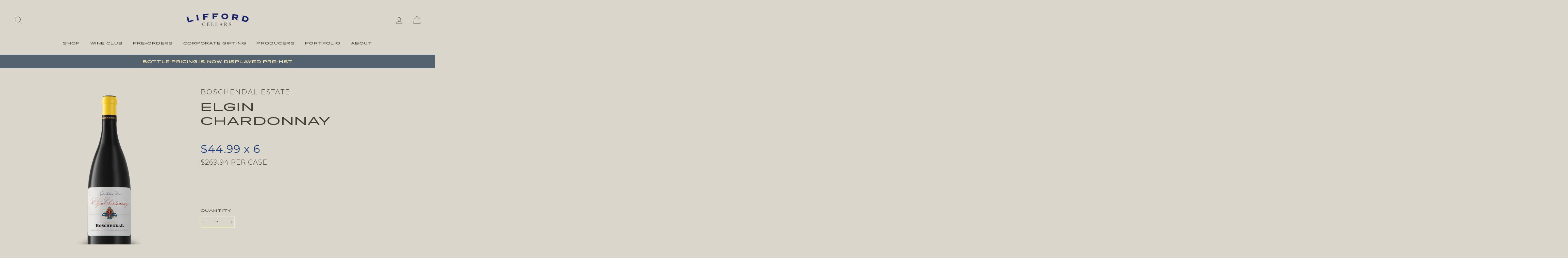

--- FILE ---
content_type: text/html; charset=utf-8
request_url: https://lifford.com/collections/boschendal/products/elgin-chardonnay
body_size: 49416
content:
<!doctype html>
<html class="no-js" lang="en">
<head>
<!-- EASYGIFT SCRIPT -->

  <script type="text/javascript" src="https://cdn.506.io/eg/script.js?shop=lifford-wine.myshopify.com"></script>

<!-- END EASYGIFT SCRIPT -->


  <meta charset="utf-8">
  <meta http-equiv="X-UA-Compatible" content="IE=edge,chrome=1">
  <meta name="viewport" content="width=device-width,initial-scale=1">
  <meta name="theme-color" content="#54616e">
  <meta name="google-site-verification" content="QUhj7CMk3eFaFzOiaiMpdWL_VV3IvNs0DbowoP5Ij68" />
  <link rel="canonical" href="https://lifford.com/products/elgin-chardonnay">
  <link rel="canonical" href="https://lifford.com/products/elgin-chardonnay">
  <link rel="preconnect" href="https://cdn.shopify.com">
  <link rel="preconnect" href="https://fonts.shopifycdn.com">
  <link rel="dns-prefetch" href="https://productreviews.shopifycdn.com">
  <link rel="dns-prefetch" href="https://ajax.googleapis.com">
  <link rel="dns-prefetch" href="https://maps.googleapis.com">
  <link rel="dns-prefetch" href="https://maps.gstatic.com"><link rel="shortcut icon" href="//lifford.com/cdn/shop/files/lifford-corkscrew_32x32.png?v=1614367483" type="image/png" /><title>Elgin Chardonnay
&ndash; Lifford
</title>
<meta name="description" content="  SIZE 6 PACK, 750ml BOTTLES PRODUCER Boschendal Estate VINTAGE 2020 COLOUR WHITE SUB-REGION, REGION, COUNTRY ELGIN, Western Cape, South Africa GRAPE CHARDONNAY   A  generous  palate  that  is  powerful  yet  intricate.  Pronounced  citrus  fruit  purity is layered with hints of oak and signature minerality. Finishes w"><meta property="og:site_name" content="Lifford">
  <meta property="og:url" content="https://lifford.com/products/elgin-chardonnay">
  <meta property="og:title" content="Elgin Chardonnay">
  <meta property="og:type" content="product">
  <meta property="og:description" content="  SIZE 6 PACK, 750ml BOTTLES PRODUCER Boschendal Estate VINTAGE 2020 COLOUR WHITE SUB-REGION, REGION, COUNTRY ELGIN, Western Cape, South Africa GRAPE CHARDONNAY   A  generous  palate  that  is  powerful  yet  intricate.  Pronounced  citrus  fruit  purity is layered with hints of oak and signature minerality. Finishes w"><meta property="og:image" content="http://lifford.com/cdn/shop/products/BoschendalAppellationSeriesElginChardonnayNV_1200x1200.png?v=1671121792">
  <meta property="og:image:secure_url" content="https://lifford.com/cdn/shop/products/BoschendalAppellationSeriesElginChardonnayNV_1200x1200.png?v=1671121792">
  <meta name="twitter:site" content="@">
  <meta name="twitter:card" content="summary_large_image">
  <meta name="twitter:title" content="Elgin Chardonnay">
  <meta name="twitter:description" content="  SIZE 6 PACK, 750ml BOTTLES PRODUCER Boschendal Estate VINTAGE 2020 COLOUR WHITE SUB-REGION, REGION, COUNTRY ELGIN, Western Cape, South Africa GRAPE CHARDONNAY   A  generous  palate  that  is  powerful  yet  intricate.  Pronounced  citrus  fruit  purity is layered with hints of oak and signature minerality. Finishes w">
<style data-shopify>@font-face {
  font-family: Montserrat;
  font-weight: 400;
  font-style: normal;
  font-display: swap;
  src: url("//lifford.com/cdn/fonts/montserrat/montserrat_n4.81949fa0ac9fd2021e16436151e8eaa539321637.woff2") format("woff2"),
       url("//lifford.com/cdn/fonts/montserrat/montserrat_n4.a6c632ca7b62da89c3594789ba828388aac693fe.woff") format("woff");
}

  @font-face {
  font-family: Montserrat;
  font-weight: 400;
  font-style: normal;
  font-display: swap;
  src: url("//lifford.com/cdn/fonts/montserrat/montserrat_n4.81949fa0ac9fd2021e16436151e8eaa539321637.woff2") format("woff2"),
       url("//lifford.com/cdn/fonts/montserrat/montserrat_n4.a6c632ca7b62da89c3594789ba828388aac693fe.woff") format("woff");
}


  @font-face {
  font-family: Montserrat;
  font-weight: 600;
  font-style: normal;
  font-display: swap;
  src: url("//lifford.com/cdn/fonts/montserrat/montserrat_n6.1326b3e84230700ef15b3a29fb520639977513e0.woff2") format("woff2"),
       url("//lifford.com/cdn/fonts/montserrat/montserrat_n6.652f051080eb14192330daceed8cd53dfdc5ead9.woff") format("woff");
}

  @font-face {
  font-family: Montserrat;
  font-weight: 400;
  font-style: italic;
  font-display: swap;
  src: url("//lifford.com/cdn/fonts/montserrat/montserrat_i4.5a4ea298b4789e064f62a29aafc18d41f09ae59b.woff2") format("woff2"),
       url("//lifford.com/cdn/fonts/montserrat/montserrat_i4.072b5869c5e0ed5b9d2021e4c2af132e16681ad2.woff") format("woff");
}

  @font-face {
  font-family: Montserrat;
  font-weight: 600;
  font-style: italic;
  font-display: swap;
  src: url("//lifford.com/cdn/fonts/montserrat/montserrat_i6.e90155dd2f004112a61c0322d66d1f59dadfa84b.woff2") format("woff2"),
       url("//lifford.com/cdn/fonts/montserrat/montserrat_i6.41470518d8e9d7f1bcdd29a447c2397e5393943f.woff") format("woff");
}

</style><link href="//lifford.com/cdn/shop/t/18/assets/theme.css?v=136442309025307163461745810847" rel="stylesheet" type="text/css" media="all" />
<style data-shopify>@font-face {
  font-family: "CentaurMT";
  src: url('//lifford.com/cdn/shop/t/18/assets/CentaurMT.woff?v=152363621679156876371745810701') format("woff");
}

@font-face {
  font-family: "CentaurMT-Italic";
  src: url('//lifford.com/cdn/shop/t/18/assets/CentaurMT-Italic.woff?v=109057228632504583381745810701') format("woff");
}


@font-face {
  font-family: "Montserrat-Regular";
  src: url('//lifford.com/cdn/shop/t/18/assets/Montserrat-Regular.woff?v=149910756759731532961745810701') format("woff");
}

@font-face {
  font-family: "Montserrat-Light";
  src: url('//lifford.com/cdn/shop/t/18/assets/Montserrat-Light.woff?v=68502213083733086731745810701') format("woff");
}


@font-face {
  font-family: "pano_regular";
  src: url('//lifford.com/cdn/shop/t/18/assets/pano_regular.woff2?v=109400031189053417751745810701') format("woff2");
}

@font-face {
  font-family: "Montserrat-Medium";
  src: url('//lifford.com/cdn/shop/t/18/assets/Montserrat-Medium.woff?v=15679631914298509421745810701') format("woff");
}



  :root {
    --typeHeaderPrimary: Montserrat;
    --typeHeaderFallback: sans-serif;
    --typeHeaderSize: 22px;
    --typeHeaderWeight: 400;
    --typeHeaderLineHeight: 1.3;
    --typeHeaderSpacing: 0.0em;

    --typeBasePrimary:Montserrat;
    --typeBaseFallback:sans-serif;
    --typeBaseSize: 16px;
    --typeBaseWeight: 400;
    --typeBaseSpacing: 0.0em;
    --typeBaseLineHeight: 1.5;

    --typeCollectionTitle: 16px;

    --iconWeight: 2px;
    --iconLinecaps: round;

    
      --buttonRadius: 50px;
    

    --colorGridOverlayOpacity: 0.1;
  }
}




.promo-grid__content.promo-grid__content--framed
{
border: 25px solid transparent !important;
}

.promo-grid__container--framed:not(.promo-grid__container--boxed):after
{
border: 25px solid transparent !important;
}


h3 {
font-family: 'CentaurMT' !important;
font-size: 20px !important;
}


h5 {
font-family: 'pano_regular' !important;
letter-spacing: 0.01em !important;
line-height: 1.2em !important;
font-size: 12px !important;
padding: 0 !important;
text-transform: none !important;
margin: 0 0 0px !important;
}


h2.section-header__title
{
font-family: 'pano_regular' !important;
text-transform: uppercase !important;
font-size: 28px !important;
color: #54616e !important;
}

h1.section-header__title
{
font-family: 'CentaurMT-Italic' !important; 
font-size: 30px !important;
color: #1D407B !important;
}


h3.section-header__title
{
font-family: 'pano_regular' !important;
text-transform: uppercase !important;
font-size: 26px !important;
color: #54616e !important;
}

@media screen and (max-width:640px){
h3.section-header__title
{
font-size: 22px !Important;
}
}


.rte p
{
font-family: 'Montserrat-Regular' !important;
font-size: 24px !important;
color: #423E31 !important;
}


.btn
{
font-size: 10.5px !important;
letter-spacing: 0.15em !important;
font-family: 'pano_regular' !important;
}


.btn.btn--secondary.btn--small.section-header__link
{
font-size: 9.5px !important;
letter-spacing: 0.1em !important;
border-color: #DAD6CB !important;
font-family: 'pano_regular' !important;
margin-top: 6px !important;
}

@media screen and (max-width:640px){
.btn.btn--secondary.btn--small.section-header__link
{
font-size: 8.5px !important;
}

}


.announcement-text
{
font-family: 'pano_regular' !important;
letter-spacing: 0.15em !important;
font-size: 10.5px !important;
text-transform: uppercase !important;
color: #FBEDBB !important;
}

@media screen and (max-width:640px){
.announcement-text
{
font-size: 9px !important;
}
}


.site-nav__item.site-nav__expanded-item
{
font-size: 9.5px !important;
letter-spacing: 0.15em !important;
font-family: "pano_regular" !important;
}


.site-nav__link.site-nav__link--underline
{
font-size: 9.5px !important;
letter-spacing: 0.15em !important;
font-family: "pano_regular" !important;
}

.site-nav__link.site-nav__link--underline.site-nav__link--has-dropdown
{
font-size: 9.5px !important;
letter-spacing: 0.15em !important;
font-family: "pano_regular" !important;
}


.grid-product__title.grid-product__title--body
{
font-size: 9.5px !important;
letter-spacing: 0.1em !important;
font-family: 'pano_regular' !important;
-moz-hyphens: none; 
word-wrap: normal; 
-webkit-hyphens: none; 
-moz-hyphens: none; 
hyphens: none; 

}

.grid-product__price
{
font-size: 11.5px !important;
letter-spacing: 0.08em !important;
font-family: 'Montserrat-Regular' !important;
margin-top: 2.5vh !important;
}

@media screen and (max-width:640px)
{
.grid-product__title.grid-product__title--body
{
font-size: 8.5px !important;
-moz-hyphens: none; 
word-wrap: normal; 
-webkit-hyphens: none; 
-moz-hyphens: none; 
hyphens: none; 
}

.grid-product__price
{
font-size: 10px !important;
}

}


.grid-product__tag.grid-product__tag--sold-out
{
font-family: 'pano_regular' !important;
text-transform: uppercase !important;
letter-spacing: 0.1em !important;
font-size: 10px !important;
background: #54616e !important;
color: #FBEDBB !important;
border-radius: 20px !important;
padding: 10px !important;
opacity: .8;  
}

.grid-product__tag {
margin-top: 200px !important;
left: 40px !important;
right: 20px !important;
text-align: center !important;
}

.promo-grid__content.promo-grid__content--framed
.btn
{
margin-left: -15px !important;
margin-top: -10px !important;
font-family: 'Montserrat-Regular' !important;
letter-spacing: 0.15em !important;
border: none !important;
}

@media screen and (max-width:640px)
{
.grid-product__tag.grid-product__tag--sold-out
{
font-size: 9px !important;
line-height: 1.3em !important;
border-radius: 10px !important;
padding: 5px !important;
}

.grid-product__tag {
margin-top: 100px !important;
left: 27px !important;
right: 20px !important;
text-align: center !important;
}


}







.rte--block.rte--em 
{
font-family: 'Montserrat-Regular' !important;
font-size: 16px !important;
letter-spacing: 0.2em !important;
}




h1.h2.product-single__title 
{
font-size: 32px !important;
text-transform: uppercase !important;
letter-spacing: 0.1em !important;
font-family: "pano_regular" !important;
max-width: 90% !important;
padding-top: 5vh !important;
}

.product__price 
{
font-family: 'Montserrat-light' !important;
font-size: 25px !important;
}


@media screen and (max-width:640px)
{
h1.h2.product-single__title 
{
font-size: 21px !important;
padding-left: 11vw !important;
}

.product__price
{
font-size: 23px !important;
}

}


.label, label:not(.variant__button-label)
{
padding-top: 8vh !important;
}

@media screen and (max-width:640px)
{
.label, label:not(.variant__button-label)
{
padding-top: 8vh !important;
}

}



.label.collapsible-trigger.collapsible-trigger-btn.collapsible-trigger-btn--borders
{
padding-top: 2vh !important;
}




.product__policies.rte.small--text-center
{
display: none !important;
}

.hr--medium
{
display: none !important;
}


.product__quantity.product__quantity--button
{
margin-top: 9vh !important;
font-family: 'pano_regular' !important;
letter-spacing: 0.05em !important;
font-size: 12px !important;
text-transform: uppercase !important;
color: #2C2920 !important;
}


.variant-wrapper.variant-wrapper--dropdown.js
{
margin-top: 9vh !important;
font-family: 'pano_regular' !important;
letter-spacing: 0.05em !important;
font-size: 12px !important;
text-transform: uppercase !important;
color: #2C2920 !important;
}

.variant__input-6063698575527
{
font-family: 'pano_regular' !important;
letter-spacing: 0.05em !important;
font-size: 10px !important;
text-transform: uppercase !important;
color: #2C2920 !important;
border: 1px solid #fbedbb !important;
padding: 8px 25px !important;
}


.js-qty__adjust--minus
{
border: none !important;
font-size: 11px !Important;
font-family: 'pano_regular' !important;
}

.js-qty__adjust--plus
{
border: none !important;
font-size: 11px !Important;
font-family: 'pano_regular' !important;
}

.js-qty__adjust--plus:hover {
background: #FBEDBB !important;
}

.js-qty__adjust--minus:hover {
background: #FBEDBB !important;
}



.js-qty__num {
border: 2px solid #fbedbb !important;
font-size: 12px !important;
font-family: 'pano_regular' !important;
}


.btn.btn--full.add-to-cart.btn--secondary 
{
border: 1.25px solid #423E31 !important;
background-color: #423E31 !important;
color: #FBEDBB !important;
border-radius: 32px !important;
font-family: 'pano_regular' !important;
font-size: 12px !important;
letter-spacing: 0.15em !important;
max-width: 400px !important;
}


.shopify-payment-button__button.shopify-payment-button__button--unbranded
{
border: 1.25px solid #423E31 !important;
background-color: #DAD6CB !important;
color: #423E31 !important;
border-radius: 15px !important;
font-family: 'pano_regular' !important;
font-size: 12px !important;
letter-spacing: 0.15em !important;
max-width: 400px !important;
}


.register-button.btn
{
border: 1.25px solid #423E31 !important;
background-color: #DAD6CB !important;
color: #423E31 !important;
border-radius: 15px !important;
font-family: 'pano_regular' !important;
font-size: 12px !important;
letter-spacing: 0.15em !important;
max-width: 400px !important;
}



.product-single__description-full.rte h5
{
font-size: 10px !important;
margin: 0 !important;
font-family: 'pano_regular' !important;
letter-spacing: 0.1em !important;
padding-bottom: 2px !important;
}

.product-single__description-full.rte h6
{
font-size: 13px !important;
margin: 0 !important;
font-family: 'Montserrat-Light' !important;
letter-spacing: 0.05em !important;
padding-bottom: 3vh !important;
}


.product-single__description-full.rte p
{
font-size: 22px!important;
line-height: 1.3em;
font-family: 'CentaurMT'!important;
}


.collapsible-content__inner.rte h2
{
font-family: 'Montserrat-regular' !important;
font-size: 15px !important;
letter-spacing: 0.05 !important;
text-transform: uppercase !important;
padding-top: 3vh !important;

}

.collapsible-content__inner.rte h3
{
font-size: 18px !important;
line-height: 1.3em !important;
font-family: 'CentaurMT' !important;
color: #423E31 !important;

}



@media screen and (max-width:640px)
{
.product-single__description-full.rte p
{
font-size: 20px !important;
padding-left: 0vw !important;
padding-right: 0vw !important;
max-width: 100% !important;
}

collapsible-content__inner.rte h2
{
font-size: 12px !important;
padding-left: 0vw !important;
padding-right: 0vw !important;
max-width: 100% !important;
}


.collapsible-content__inner.rte h3
{
font-size: 16px !important;
width: 100% !important;
}

.product-single__description-full.rte h5
{
font-size: 8.5px !important;
}

.product-single__description-full.rte h6
{
font-size: 10.5px !important;
}

.grid__item.medium-up--three-quarters.medium-up--push-one-eighth p a
{
font-size: 10px !important;
}


}



.medium-up--one-half
{
padding-left: 30px !important;
padding-right: 30px !important;
}

.article__title
{
font-family: 'pano_regular' !important;
font-size: 9.5px !important;
letter-spacing: 0.1em !important;
text-transform: uppercase !important;
}

.article__body.rte p
{
font-size: 20px !important;
line-height: 1.3em !important;
font-family: 'CentaurMT' !important;
color: #423E31 !important;
}

.article__body.rte p em
{
font-size: 16px !important;
line-height: 1.3em !important;
font-family: 'Montserrat-Regular' !important;
letter-spacing: 0em !important;
text-transform: uppercase !important;
color: #423E31 !important;
font-style: normal !important;
}


.page-width.text-left p
{
font-family: 'pano_regular' !important;
font-size: 22px !important;
line-height: 1.3em !important;
letter-spacing: 0.1em !important;
}

@media screen and (max-width:640px)
{
.page-width.text-left p
{
font-size: 13.5px !important;
line-height: 1.5em !Important;
}
}


.feature-row__item.feature-row__text.feature-row__text--left p.h5
{
font-family: 'pano_regular' !important;
font-size: 15px !important;
line-height: 1.3em !important;
letter-spacing: 0.1em !important;
text-transform: uppercase !important;
}

.feature-row__item.feature-row__text.feature-row__text--right p.h5
{
font-family: 'Montserrat-Regular' !important;
font-size: 15px !important;
line-height: 1.2em !important;
letter-spacing: 0.1em !important;
text-transform: uppercase !important;
}


@media screen and (max-width:640px)
{
.feature-row__item.feature-row__text.feature-row__text--right p.h5
{
font-size: 11.5px !important;
}

.feature-row__item.feature-row__text.feature-row__text--left p.h5
{
font-size: 11.5px !important;
}

}


.feature-row__item.feature-row__text.feature-row__text--left p.h3
{
font-family: 'Montserrat-Light' !important;
font-size: 18px !important;
line-height: 1.2em !important;
letter-spacing: 0.1em !important;
text-transform: uppercase !important;
}

.feature-row__item.feature-row__text.feature-row__text--right p.h3
{
font-family: 'Montserrat-Light' !important;
font-size: 18px !important;
line-height: 1.2em !important;
letter-spacing: 0.1em !important;
text-transform: uppercase !important;
}


@media screen and (max-width:640px)
{
.feature-row__item.feature-row__text.feature-row__text--right p.h3
{
font-size: 15px !Important;
}

.feature-row__item.feature-row__text.feature-row__text--left p.h3
{
font-size: 15px !Important;
}

.feature-row__text .rte p
{
font-size: 18px !important;
align-content: left !important;
}

}


.feature-row__text .rte p
{
font-size: 20px !important;
line-height: 1.3em !important;
font-family: 'CentaurMT' !important;
color: #423E31 !important;
}

.grid__item p.h2
{
font-family: 'pano_regular' !important;
font-size: 15px !important;
letter-spacing: 0.1em !important;
}

@media screen and (max-width:640px)
{
.grid__item p.h2 
{
font-size: 11.5px !important;
}

}


.grid__item.medium-up--three-quarters.medium-up--push-one-eighth p.h2
{
font-family: 'CentaurMT-Italic' !important;
font-size: 28px !important;
color: #1D407B !important;
text-align: center !important;
text-transform: none !important;
letter-spacing: 0.01em !important;
}

.grid__item.medium-up--three-quarters.medium-up--push-one-eighth p
{
font-family: 'CentaurMT' !important;
font-size: 20px !important;
line-height: 1.3em !important;
text-transform: none !important;
letter-spacing: 0.02em !important;
}

@media screen and (max-width:640px)
{
.grid__item.medium-up--three-quarters.medium-up--push-one-eighth p
{
font-size: 18px !important;
}
}


.grid__item.medium-up--three-quarters.medium-up--push-one-eighth .enlarge-text p
{
font-family: 'CentaurMT-italic' !important;
font-size: 28px !important;
line-height: 1.3em !important;
text-transform: none !important;
letter-spacing: 0.02em !important;
}



.grid__item.medium-up--three-quarters.medium-up--push-one-eighth p a
{
border: none !important;
color: #1D407B !important;
}


.rte--block.rte--strong
{
font-family: 'pano_regular' !important;
font-weight: normal !important;
letter-spacing: 0.1em !important;
line-height: 1.4em !important;
}

.form__submit--large 
{
font-family: 'pano_regular' !important;
font-weight: normal !important;
letter-spacing: 0.1em !important;
font-size: 15px !important;
}


.rte--block.rte--em
{
font-family: 'Montserrat-regular' !important;
letter-spacing: 0.15em !important;
}

@media screen and (max-width:640px)
{
.rte--block.rte--em
{
font-size: 2.25vh !Important;
}
}


.hero__text-shadow
{
font-family: 'pano_regular' !important;
font-weight: normal !important;
letter-spacing: 0.1em !important;
line-height: 1.3em !important;
}

h2.h1.hero__title
{
font-family: 'pano_regular' !important;
font-weight: normal !important;
line-height: 1.3em !important;
letter-spacing: 0.1em !important;
}


.hero__subtitle
{
font-family: 'Montserrat-regular' !important;
letter-spacing: 0.07em !important;
}

.hero__top-subtitle
{
font-family: 'Montserrat-regular' !important;
letter-spacing: 0.07em !important;
}


@media screen and (max-width:640px){
h2.h1.hero__title
{
font-size: 4.5vh !important;
max-width: 95% !important;
}

.hero__subtitle 
{
font-size: 2.25vh !important;
max-width: 75% !important;
}

.hero__top-subtitle
{
font-size: 2.25vh !important;
max-width: 75% !important;
}

}


.page-width.text-center
.rte p
{
font-size: 15px !important;
letter-spacing: 0.05em !Important;
}


@media screen and (max-width:640px)
{
.page-width.text-center
.rte p
{
font-size: 11px !important;
}
}



.page-width.text-center p.h3
{
font-family: 'pano_regular' !important;
letter-spacing: 0.1em !important;
font-weight: normal !important;
font-size: 12px !important;
}

@media screen and (max-width:640px)
{
.page-width.text-center p.h3
{
font-size: 14px !important;
}
}


.collection-filter 
{
margin-top: 3vh !important;
}



.drawer__title {
font-family: 'pano_regular' !important;
font-size: 18px !important;
text-transform: uppercase !important;

}


@media screen and (max-width:640px){
.drawer__title {
font-family: 'pano_regular' !important;
font-size: 14px !important;
}


.ajaxcart__product-name 
{
font-family: 'pano_regular' !important;
font-size: 11px !important;
text-transform: uppercase !important;
}

.ajaxcart__price
{
font-family: 'Montserrat-regular' !important;
font-size: 12px !important;
}

.ajaxcart__row
{
border-bottom: 1px solid #9D967E !important;
}

.ajaxcart__subtotal p {
font-size: 9.5px !important;
letter-spacing: 0.15em !important;
font-family: "pano_regular" !important;
}

p.ajaxcart__note {
font-size: 11px !important;
font-family: 'montserrat-regular' !important;
}

label.ajaxcart__note {
font-size: 9.5px !important;
font-family: 'pano_regular' !important;
}

.js-qty__wrapper {
font-size: 9.5px !important;
}

.cart__checkout-wrapper
{
font-family: 'pano_regular' !important;
font-size: 9.5px !important;
}

}




.drawer__title {
font-family: 'pano_regular' !important;
font-size: 14px !important;
}


.ajaxcart__product-name 
{
font-family: 'pano_regular' !important;
font-size: 11px !important;
text-transform: uppercase !important;
}

.ajaxcart__price
{
font-family: 'Montserrat-regular' !important;
font-size: 12px !important;
}

.ajaxcart__row
{
border-bottom: 1px solid #9D967E !important;
}

.ajaxcart__subtotal p {
font-size: 9.5px !important;
letter-spacing: 0.15em !important;
font-family: "pano_regular" !important;
}

.ajaxcart__note {
font-size: 11px !important;
font-family: 'CentaurMT' !important;
}

.js-qty__wrapper {
font-size: 9.5px !important;
}








.btn.btn--tertiary.btn--small 
{
font-size: 10px !important;
padding: 3px !important;
}

.cart__row .label
{grid__item aos-init aos-animate
font-size: 17px !important;
letter-spacing: 0.03em !important;
}



.rte-setting.text-spacing p
{
font-family: 'CentaurMT' !important;
font-size: 22px !important;
line-height: 1.3em !important;
text-align: left !important;
text-transform: none !important;
padding-top: 5vh !important;
padding-left: 15vw !important;
padding-right: 15vw !important;
letter-spacing: 0.01em !important;
}

.rte-setting.text-spacing p a
{
border: none !important;
font-family: 'CentaurMT-italic' !important;
text-transform: none !important;
font-size: 22px !Important;
}


@media screen and (max-width:640px)
{
.rte-setting.text-spacing p
{
padding-top: 1vh !important;
padding-left: 0vw !important;
padding-right: 0vw !important;
}

}


.grid__item.aos-init.aos-animate p.h3 
{
font-family: 'pano_regular' !important;
font-size: 25px !important;
letter-spacing: 0.05em !important;
line-height: 1.4em !important;
text-transform: none !important;
padding-top: 2vh !important;
}


.page-width.text-left h2
{
font-family: 'CentaurMT-italic' !important;
font-size: 24px !important;
line-height: 1.3em !important;
letter-spacing: 0.01em !important;
color: #1D407B !important;
}


.enlarge-text p
{
font-family: 'pano_regular' !important;
font-size: 18px !important;
text-transform: normal !important;
} 


.rte.text-spacing 
{
font-family: 'CentaurMT' !important;
font-size: 20px !important;
align-content: left !important;
line-height: 1.3em !important;
letter-spacing: 0.01em !important;
}


.image-row__image img
{
max-width: 13vw !important;
left: 8vw !Important;
right: 8vw !important;
bottom: 1vh !important;
}


.btn.btn--small.return-link
{
display: none !important;
}



.image-row-cfbe1866-ac69-4e9d-b728-5bd41e70210c--1:after
{
padding-bottom: 20% !important;
}

.image-row-9d4ff325-685e-452c-9876-a6bdbb90fb3f--1:after
{
padding-bottom: 20% !important;
}


.image-row-5c0ca279-4df9-4b5f-b187-22b6238558df--1:after
{
padding-bottom: 40% !important;
}

.image-row-5c0ca279-4df9-4b5f-b187-22b6238558df--2:after
{
padding-bottom: 20% !important;
}


.image-row-11e2dca3-73ba-4ad9-8435-f2cb45a53ffb--1:after
{
padding-bottom: 20% !important;
}


.image-row-3f7d25db-46da-418a-8b37-560ba3933344--1:after
{
padding-bottom: 20% !important;
}


.site-nav__dropdown-link.site-nav__dropdown-link--second-level
{
text-transform: uppercase !important;
font-family: 'montserrat-regular' !important;
font-size: 11.5px !important;
letter-spacing: 0.03em !important;
}

.site-nav__dropdown-link
{
text-transform: uppercase !important;
font-family: 'montserrat-regular' !important;
font-size: 11.5px !important;
letter-spacing: 0.03em !important;
}

.site-nav__dropdown-link.site-nav__dropdown-link--top-level
{
font-family: 'pano_regular' !important;
font-size: 9px !important;
}

.collapsible-trigger-btn
{
font-family: 'pano_regular' !important;
font-size: 9px !important;
letter-spacing: 0.12em !Important;
}

.tag-list a
{
text-transform: uppercase !important;
font-family: 'montserrat-regular' !important;
font-size: 12px !important;
letter-spacing: 0.08em !important;
}

.label.collapsible-trigger.collapsible-trigger-btn.collapsible-trigger-btn--borders
{
font-family: 'pano_regular' !important;
font-size: 10.5px !important;
letter-spacing: 0.15em !Important;
}



.ajaxcart__row
{
border: none !important;
}


.ajaxcart__product-name
{
text-transform: uppercase !important;
font-family: 'pano_regular' !important;
font-size: 10px !important;
letter-spacing: 0.1em !important;
}


.js-qty__num
{
border: 1px solid #fbedbb !important;
font-size: 10px !important;
}

label.ajaxcart__note
{
text-transform: uppercase !important;
font-family: 'pano_regular' !important;
font-size: 10px !important;
letter-spacing: 0.07em !important;
}

p.ajaxcart__note
{
font-family: 'montserrat-regular' !important;
text-transform: none !important;
}


.ajaxcart__subtotal
{
text-transform: uppercase !important;
font-family: 'pano_regular' !important;
font-size: 10px !important;
letter-spacing: 0.1em !important;
line-height: 1.2em !Important;
}


.mobile-nav__child-item
{
text-transform: uppercase !important;
}

.mobile-nav__link
{
text-transform: uppercase !important;
}

.mobile-nav--heading-style.mobile-nav__link--top-level
{
font-family: 'pano_regular' !important;
}

.mobile-nav__link--top-level
{
font-family: 'pano_regular' !important;
font-size: 14px !important;
}



.grid-product__see-all
{
display: none !important;
}


.site-footer__linklist a
{
font-size: 12px !important;
}


p.h4.footer__title.small--hide
{
font-family: 'pano_regular' !important;
font-size: 11.5px !important;
}

.footer__small-text
{
padding-top: 20px !important;
font-family: 'montserrat-regular' !important; 
font-size: 9px !important;
text-transform: uppercase !important;
letter-spacing: 0.15em !important;
}

.rte-setting a:not(.rte__image), .rte a:not(.rte__image)
{
border-bottom: none !important;
font-family: 'pano_regular' !Important;
font-size: 10px !Important;
text-transform: uppercase !important;
letter-spacing: 0.15 !important;
}


.grid.grid--full
{
font-size: 10px !important;
text-transform: uppercase !important;
letter-spacing: 0.15em !important;
font-family: 'pano_regular' !important;
}



.cart__row--table.grid__item p.h4
{
font-size: 10px !important;
text-transform: uppercase !important;
letter-spacing: 0.15em !important;
font-family: 'pano_regular' !important;
}


.grid__item.one-half p.h4
{
font-size: 10px !important;
text-transform: uppercase !important;
letter-spacing: 0.15em !important;
font-family: 'pano_regular' !important;
content-align: right !important;
}

.label, label:not(.variant__button-label)
{
font-size: 10px !important;
text-transform: uppercase !important;
letter-spacing: 0.15em !important;
font-family: 'pano_regular' !important;
}


.cart__price
{
font-size: 13px !important;
letter-spacing: 0.1em !important;
font-family: 'montserrat-regular' !important;
}

.cart__product-name
{
font-size: 11.5px !important;
padding-bottom: 15px !important;
text-transform: uppercase !important;
font-family: "pano_regular" !important;
letter-spacing: 0.1em !Important;
}


.cart__product-qty
{
font-size: 13px !important;
letter-spacing: 0.1em !important;
font-family: 'montserrat-regular' !important;
}


@media screen and (max-width:640px) 
{

.rte-setting a:not(.rte__image), .rte a:not(.rte__image)
{
font-size: 8.5px !Important;
}


.grid.grid--full
{
font-size: 8.5px !important;
}



.cart__row--table.grid__item p.h4
{
font-size: 8.5px !important;
}


.grid__item.one-half p.h4
{
font-size: 9.5px !important;
}

.label, label:not(.variant__button-label)
{
font-size: 8.5px !important;
}


.cart__price
{
font-size: 10px !important;
}

.cart__product-name
{
font-size: 9.5px !important;
}


.cart__product-qty
{
font-size: 10px !important;
}


.btn.btn--secondary.cart__update
{
margin-bottom: 10px !important;
}

.cart__product-qty
{
padding: 2px 3px !important;
}


}


.shopify-cleanslate ._3xia0N5Q9Mk6-VTLoOX95a
{
max-width: 400px !important;
}

.shopify-payment-button__more-options
{
text-align: left !important;
}

@media screen and (max-width:640px){
.shopify-cleanslate ._3xia0N5Q9Mk6-VTLoOX95a
{
max-width: 100% !important;
}

.shopify-payment-button__more-options
{
text-align: center !important;
}


}



.product-single__description-full.rte h3
{
text-transform: uppercase !important;
font-size: 15px !important;
font-family: 'Montserrat-regular' !important;
letter-spacing: 0.05em !important;
padding-left: 15vw !important;
padding-right: 15vw !important;
padding-bottom: 0px !important;
color: #423E31 !important;
}

.product-single__description-full.rte h4
{
font-size: 18px !important;
line-height: 1.4em !important;
letter-spacing: 0.01em !important;
font-family: 'CentaurMT' !important;
color: #423E31 !important;
text-transform: none !important;
font-weight: 300 !important;
padding-left: 15vw !important;
padding-right: 15vw !important;
font-style: normal !important;
padding-top: 0px !important;
margin-top: 1vh !important;
}

.product__inventory
{
text-align: left !important;
font-style: normal !important;
text-transform: uppercase !important;
font-family: 'pano_regular' !important;
font-size: 9.5px !important;
color: #1D4B80 !important;
padding-bottom: 1vh !important;
}


@media screen and (max-width:640px)
{
.product__inventory
{
padding-top: 1vh !important;
}


.product-single__description-full.rte h4
{
padding-left: 0vw !important;
padding-right: 0vw !important;
font-size: 16.5px !important;
}

.product-single__description-full.rte h3
{
font-size: 10.5px !important;
padding-left: 0vw !important;
padding-right: 0vw !important;
}

}


.grid-product__vendor
{
letter-spacing: 0.12em !important;
font-size: 0.77em !important;
}


.grid-product__sku
{
font-size: 15px !important;
margin-top: 12px !important;
}


@media screen and (max-width:640px){
.grid-product__sku
{
font-size: 13.5px !important;
margin-top: 8px !important;
}
}




@media screen and (min-width:780px){
.grid-product__title.grid-product__title--body
{
font-size: 10.5px !important;
max-width: 90% !important;
margin: auto !important;
}

.grid-product__price
{
margin-top: 2px !important;
font-size: 14px !important;
}

}


.product-single__vendor
{
letter-spacing: 0.12em !important;
font-size: 20px !important;
font-family: 'montserrat-light' !important;
}

.product__inventory
{
display: none !important;
}


h1.h2.product-single__title
{
padding-top: 0.25vh !important;
padding-bottom: 1vh !important;
}


.product-single__sku
{
color: #1d407b !important;
font-size: 32px !important;
padding-top: 20px !Important;
margin-bottom: 0px !important;
letter-spacing: 0.05em !important;
}

.product__price
{
font-size: 20px !important;
letter-spacing: 0.05em !important;
}



@media screen and (min-width:780px){
.page-content.page-content--product
{
padding-left: 80px !important;
padding-right: 80px !important;
}
}

@media screen and (max-width:640px){
.page-content.page-content--product
{
padding-left: 20px !important;
padding-right: 20px !important;
}
}




@media screen and (max-width:640px){
.page-width.text-left
{
padding-left:25px !important;
padding-right: 25px !important;
}

h1.h2.product-single__title
{
padding-top: 0.5vh !important;
max-width: 100% !important;
padding-left: 0px !important;
padding-bottom: 0.5vh !important;
}

.product-single__sku
{
font-size: 22px !important;
}

.product__price
{
font-size: 15px !important;
}

.product-single__vendor 
{
font-size: 18px !important;
}

}

.grid-product__price
{
display: none !important;
}</style><!-- <script>(function(w,d,s,l,i){w[l]=w[l]||[];w[l].push({'gtm.start':
new Date().getTime(),event:'gtm.js'});var f=d.getElementsByTagName(s)[0],
j=d.createElement(s),dl=l!='dataLayer'?'&l='+l:'';j.async=true;j.src=
'https://www.googletagmanager.com/gtm.js?id='+i+dl;f.parentNode.insertBefore(j,f);
})(window,document,'script','dataLayer','GTM-WWFGNLV');</script> -->


<!-- Google Tag Manager (noscript) -->
<!-- <noscript><iframe src="https://www.googletagmanager.com/ns.html?id=GTM-WWFGNLV"
height="0" width="0" style="display:none;visibility:hidden"></iframe></noscript> -->
<!-- End Google Tag Manager (noscript) -->

  
<!-- Global site tag (gtag.js) - Google AdWords: 629618471 -->

<!-- <script async src="https://www.googletagmanager.com/gtag/js?id=AW-629618471"></script>
<script>
  window.dataLayer = window.dataLayer || [];
  function gtag(){dataLayer.push(arguments);}
  gtag('js', new Date());

  gtag('config', 'AW-629618471');
</script> -->

  <!-- Google tag (gtag.js) -->
  <script async src="https://www.googletagmanager.com/gtag/js?id=G-B3DMX5REHB"></script>
  <script>
    window.dataLayer = window.dataLayer || [];
    function gtag(){dataLayer.push(arguments);}
    gtag('js', new Date());
  
    gtag('config', 'G-B3DMX5REHB');
  </script>




  
  <script>
    document.documentElement.className = document.documentElement.className.replace('no-js', 'js');

    window.theme = window.theme || {};
    theme.routes = {
      cart: "/cart",
      cartAdd: "/cart/add.js",
      cartChange: "/cart/change"
    };
    theme.strings = {
      soldOut: "In Transit",
      unavailable: "Unavailable",
      stockLabel: "Only [count] items in stock!",
      willNotShipUntil: "Will not ship until [date]",
      willBeInStockAfter: "Will be in stock after [date]",
      waitingForStock: "Inventory on the way",
      savePrice: "Save [saved_amount]",
      cartEmpty: "Your cart is currently empty.",
      cartTermsConfirmation: "You must agree with the terms and conditions of sales to check out"
    };
    theme.settings = {
      dynamicVariantsEnable: true,
      dynamicVariantType: "dropdown",
      cartType: "drawer",
      moneyFormat: "${{amount}}",
      saveType: "dollar",
      recentlyViewedEnabled: false,
      predictiveSearch: true,
      predictiveSearchType: "product,article,page,collection",
      inventoryThreshold: 10,
      quickView: true,
      themeName: 'Impulse',
      themeVersion: "3.4.0"
    };
  </script>

  <script>window.performance && window.performance.mark && window.performance.mark('shopify.content_for_header.start');</script><meta name="google-site-verification" content="B83QCp_qc3XsPzSbj4m0JdyC6ff1wFJCbv2Ib6VA_pc">
<meta id="shopify-digital-wallet" name="shopify-digital-wallet" content="/49712136359/digital_wallets/dialog">
<meta name="shopify-checkout-api-token" content="31ec60133a8f8faaa61492b2b6cc250c">
<link rel="alternate" type="application/json+oembed" href="https://lifford.com/products/elgin-chardonnay.oembed">
<script async="async" src="/checkouts/internal/preloads.js?locale=en-CA"></script>
<link rel="preconnect" href="https://shop.app" crossorigin="anonymous">
<script async="async" src="https://shop.app/checkouts/internal/preloads.js?locale=en-CA&shop_id=49712136359" crossorigin="anonymous"></script>
<script id="shopify-features" type="application/json">{"accessToken":"31ec60133a8f8faaa61492b2b6cc250c","betas":["rich-media-storefront-analytics"],"domain":"lifford.com","predictiveSearch":true,"shopId":49712136359,"locale":"en"}</script>
<script>var Shopify = Shopify || {};
Shopify.shop = "lifford-wine.myshopify.com";
Shopify.locale = "en";
Shopify.currency = {"active":"CAD","rate":"1.0"};
Shopify.country = "CA";
Shopify.theme = {"name":"Lifford - 27 Apl 25 - Pre-Orders","id":151660265708,"schema_name":"Impulse","schema_version":"3.4.0","theme_store_id":857,"role":"main"};
Shopify.theme.handle = "null";
Shopify.theme.style = {"id":null,"handle":null};
Shopify.cdnHost = "lifford.com/cdn";
Shopify.routes = Shopify.routes || {};
Shopify.routes.root = "/";</script>
<script type="module">!function(o){(o.Shopify=o.Shopify||{}).modules=!0}(window);</script>
<script>!function(o){function n(){var o=[];function n(){o.push(Array.prototype.slice.apply(arguments))}return n.q=o,n}var t=o.Shopify=o.Shopify||{};t.loadFeatures=n(),t.autoloadFeatures=n()}(window);</script>
<script>
  window.ShopifyPay = window.ShopifyPay || {};
  window.ShopifyPay.apiHost = "shop.app\/pay";
  window.ShopifyPay.redirectState = null;
</script>
<script id="shop-js-analytics" type="application/json">{"pageType":"product"}</script>
<script defer="defer" async type="module" src="//lifford.com/cdn/shopifycloud/shop-js/modules/v2/client.init-shop-cart-sync_C5BV16lS.en.esm.js"></script>
<script defer="defer" async type="module" src="//lifford.com/cdn/shopifycloud/shop-js/modules/v2/chunk.common_CygWptCX.esm.js"></script>
<script type="module">
  await import("//lifford.com/cdn/shopifycloud/shop-js/modules/v2/client.init-shop-cart-sync_C5BV16lS.en.esm.js");
await import("//lifford.com/cdn/shopifycloud/shop-js/modules/v2/chunk.common_CygWptCX.esm.js");

  window.Shopify.SignInWithShop?.initShopCartSync?.({"fedCMEnabled":true,"windoidEnabled":true});

</script>
<script>
  window.Shopify = window.Shopify || {};
  if (!window.Shopify.featureAssets) window.Shopify.featureAssets = {};
  window.Shopify.featureAssets['shop-js'] = {"shop-cart-sync":["modules/v2/client.shop-cart-sync_ZFArdW7E.en.esm.js","modules/v2/chunk.common_CygWptCX.esm.js"],"init-fed-cm":["modules/v2/client.init-fed-cm_CmiC4vf6.en.esm.js","modules/v2/chunk.common_CygWptCX.esm.js"],"shop-button":["modules/v2/client.shop-button_tlx5R9nI.en.esm.js","modules/v2/chunk.common_CygWptCX.esm.js"],"shop-cash-offers":["modules/v2/client.shop-cash-offers_DOA2yAJr.en.esm.js","modules/v2/chunk.common_CygWptCX.esm.js","modules/v2/chunk.modal_D71HUcav.esm.js"],"init-windoid":["modules/v2/client.init-windoid_sURxWdc1.en.esm.js","modules/v2/chunk.common_CygWptCX.esm.js"],"shop-toast-manager":["modules/v2/client.shop-toast-manager_ClPi3nE9.en.esm.js","modules/v2/chunk.common_CygWptCX.esm.js"],"init-shop-email-lookup-coordinator":["modules/v2/client.init-shop-email-lookup-coordinator_B8hsDcYM.en.esm.js","modules/v2/chunk.common_CygWptCX.esm.js"],"init-shop-cart-sync":["modules/v2/client.init-shop-cart-sync_C5BV16lS.en.esm.js","modules/v2/chunk.common_CygWptCX.esm.js"],"avatar":["modules/v2/client.avatar_BTnouDA3.en.esm.js"],"pay-button":["modules/v2/client.pay-button_FdsNuTd3.en.esm.js","modules/v2/chunk.common_CygWptCX.esm.js"],"init-customer-accounts":["modules/v2/client.init-customer-accounts_DxDtT_ad.en.esm.js","modules/v2/client.shop-login-button_C5VAVYt1.en.esm.js","modules/v2/chunk.common_CygWptCX.esm.js","modules/v2/chunk.modal_D71HUcav.esm.js"],"init-shop-for-new-customer-accounts":["modules/v2/client.init-shop-for-new-customer-accounts_ChsxoAhi.en.esm.js","modules/v2/client.shop-login-button_C5VAVYt1.en.esm.js","modules/v2/chunk.common_CygWptCX.esm.js","modules/v2/chunk.modal_D71HUcav.esm.js"],"shop-login-button":["modules/v2/client.shop-login-button_C5VAVYt1.en.esm.js","modules/v2/chunk.common_CygWptCX.esm.js","modules/v2/chunk.modal_D71HUcav.esm.js"],"init-customer-accounts-sign-up":["modules/v2/client.init-customer-accounts-sign-up_CPSyQ0Tj.en.esm.js","modules/v2/client.shop-login-button_C5VAVYt1.en.esm.js","modules/v2/chunk.common_CygWptCX.esm.js","modules/v2/chunk.modal_D71HUcav.esm.js"],"shop-follow-button":["modules/v2/client.shop-follow-button_Cva4Ekp9.en.esm.js","modules/v2/chunk.common_CygWptCX.esm.js","modules/v2/chunk.modal_D71HUcav.esm.js"],"checkout-modal":["modules/v2/client.checkout-modal_BPM8l0SH.en.esm.js","modules/v2/chunk.common_CygWptCX.esm.js","modules/v2/chunk.modal_D71HUcav.esm.js"],"lead-capture":["modules/v2/client.lead-capture_Bi8yE_yS.en.esm.js","modules/v2/chunk.common_CygWptCX.esm.js","modules/v2/chunk.modal_D71HUcav.esm.js"],"shop-login":["modules/v2/client.shop-login_D6lNrXab.en.esm.js","modules/v2/chunk.common_CygWptCX.esm.js","modules/v2/chunk.modal_D71HUcav.esm.js"],"payment-terms":["modules/v2/client.payment-terms_CZxnsJam.en.esm.js","modules/v2/chunk.common_CygWptCX.esm.js","modules/v2/chunk.modal_D71HUcav.esm.js"]};
</script>
<script>(function() {
  var isLoaded = false;
  function asyncLoad() {
    if (isLoaded) return;
    isLoaded = true;
    var urls = ["https:\/\/chimpstatic.com\/mcjs-connected\/js\/users\/2c69104a38ac41d7389df8596\/a4747510b23b77452f97dfd4d.js?shop=lifford-wine.myshopify.com","https:\/\/cdn.shopify.com\/s\/files\/1\/0497\/1213\/6359\/t\/5\/assets\/subscribe-it.js?v=1667842475\u0026shop=lifford-wine.myshopify.com","https:\/\/cdn-app.sealsubscriptions.com\/shopify\/public\/js\/sealsubscriptions.js?shop=lifford-wine.myshopify.com","https:\/\/client.lifteragecheck.com\/js\/age-custom-no-editor.js?shop=lifford-wine.myshopify.com","https:\/\/api-na1.hubapi.com\/scriptloader\/v1\/49587201.js?shop=lifford-wine.myshopify.com","https:\/\/api-na1.hubapi.com\/scriptloader\/v1\/46950379.js?shop=lifford-wine.myshopify.com"];
    for (var i = 0; i < urls.length; i++) {
      var s = document.createElement('script');
      s.type = 'text/javascript';
      s.async = true;
      s.src = urls[i];
      var x = document.getElementsByTagName('script')[0];
      x.parentNode.insertBefore(s, x);
    }
  };
  if(window.attachEvent) {
    window.attachEvent('onload', asyncLoad);
  } else {
    window.addEventListener('load', asyncLoad, false);
  }
})();</script>
<script id="__st">var __st={"a":49712136359,"offset":-18000,"reqid":"8cbdf1d6-71ac-468c-92a5-f3999677ca30-1768676633","pageurl":"lifford.com\/collections\/boschendal\/products\/elgin-chardonnay","u":"19e81f69d50d","p":"product","rtyp":"product","rid":7843503374572};</script>
<script>window.ShopifyPaypalV4VisibilityTracking = true;</script>
<script id="captcha-bootstrap">!function(){'use strict';const t='contact',e='account',n='new_comment',o=[[t,t],['blogs',n],['comments',n],[t,'customer']],c=[[e,'customer_login'],[e,'guest_login'],[e,'recover_customer_password'],[e,'create_customer']],r=t=>t.map((([t,e])=>`form[action*='/${t}']:not([data-nocaptcha='true']) input[name='form_type'][value='${e}']`)).join(','),a=t=>()=>t?[...document.querySelectorAll(t)].map((t=>t.form)):[];function s(){const t=[...o],e=r(t);return a(e)}const i='password',u='form_key',d=['recaptcha-v3-token','g-recaptcha-response','h-captcha-response',i],f=()=>{try{return window.sessionStorage}catch{return}},m='__shopify_v',_=t=>t.elements[u];function p(t,e,n=!1){try{const o=window.sessionStorage,c=JSON.parse(o.getItem(e)),{data:r}=function(t){const{data:e,action:n}=t;return t[m]||n?{data:e,action:n}:{data:t,action:n}}(c);for(const[e,n]of Object.entries(r))t.elements[e]&&(t.elements[e].value=n);n&&o.removeItem(e)}catch(o){console.error('form repopulation failed',{error:o})}}const l='form_type',E='cptcha';function T(t){t.dataset[E]=!0}const w=window,h=w.document,L='Shopify',v='ce_forms',y='captcha';let A=!1;((t,e)=>{const n=(g='f06e6c50-85a8-45c8-87d0-21a2b65856fe',I='https://cdn.shopify.com/shopifycloud/storefront-forms-hcaptcha/ce_storefront_forms_captcha_hcaptcha.v1.5.2.iife.js',D={infoText:'Protected by hCaptcha',privacyText:'Privacy',termsText:'Terms'},(t,e,n)=>{const o=w[L][v],c=o.bindForm;if(c)return c(t,g,e,D).then(n);var r;o.q.push([[t,g,e,D],n]),r=I,A||(h.body.append(Object.assign(h.createElement('script'),{id:'captcha-provider',async:!0,src:r})),A=!0)});var g,I,D;w[L]=w[L]||{},w[L][v]=w[L][v]||{},w[L][v].q=[],w[L][y]=w[L][y]||{},w[L][y].protect=function(t,e){n(t,void 0,e),T(t)},Object.freeze(w[L][y]),function(t,e,n,w,h,L){const[v,y,A,g]=function(t,e,n){const i=e?o:[],u=t?c:[],d=[...i,...u],f=r(d),m=r(i),_=r(d.filter((([t,e])=>n.includes(e))));return[a(f),a(m),a(_),s()]}(w,h,L),I=t=>{const e=t.target;return e instanceof HTMLFormElement?e:e&&e.form},D=t=>v().includes(t);t.addEventListener('submit',(t=>{const e=I(t);if(!e)return;const n=D(e)&&!e.dataset.hcaptchaBound&&!e.dataset.recaptchaBound,o=_(e),c=g().includes(e)&&(!o||!o.value);(n||c)&&t.preventDefault(),c&&!n&&(function(t){try{if(!f())return;!function(t){const e=f();if(!e)return;const n=_(t);if(!n)return;const o=n.value;o&&e.removeItem(o)}(t);const e=Array.from(Array(32),(()=>Math.random().toString(36)[2])).join('');!function(t,e){_(t)||t.append(Object.assign(document.createElement('input'),{type:'hidden',name:u})),t.elements[u].value=e}(t,e),function(t,e){const n=f();if(!n)return;const o=[...t.querySelectorAll(`input[type='${i}']`)].map((({name:t})=>t)),c=[...d,...o],r={};for(const[a,s]of new FormData(t).entries())c.includes(a)||(r[a]=s);n.setItem(e,JSON.stringify({[m]:1,action:t.action,data:r}))}(t,e)}catch(e){console.error('failed to persist form',e)}}(e),e.submit())}));const S=(t,e)=>{t&&!t.dataset[E]&&(n(t,e.some((e=>e===t))),T(t))};for(const o of['focusin','change'])t.addEventListener(o,(t=>{const e=I(t);D(e)&&S(e,y())}));const B=e.get('form_key'),M=e.get(l),P=B&&M;t.addEventListener('DOMContentLoaded',(()=>{const t=y();if(P)for(const e of t)e.elements[l].value===M&&p(e,B);[...new Set([...A(),...v().filter((t=>'true'===t.dataset.shopifyCaptcha))])].forEach((e=>S(e,t)))}))}(h,new URLSearchParams(w.location.search),n,t,e,['guest_login'])})(!0,!1)}();</script>
<script integrity="sha256-4kQ18oKyAcykRKYeNunJcIwy7WH5gtpwJnB7kiuLZ1E=" data-source-attribution="shopify.loadfeatures" defer="defer" src="//lifford.com/cdn/shopifycloud/storefront/assets/storefront/load_feature-a0a9edcb.js" crossorigin="anonymous"></script>
<script crossorigin="anonymous" defer="defer" src="//lifford.com/cdn/shopifycloud/storefront/assets/shopify_pay/storefront-65b4c6d7.js?v=20250812"></script>
<script data-source-attribution="shopify.dynamic_checkout.dynamic.init">var Shopify=Shopify||{};Shopify.PaymentButton=Shopify.PaymentButton||{isStorefrontPortableWallets:!0,init:function(){window.Shopify.PaymentButton.init=function(){};var t=document.createElement("script");t.src="https://lifford.com/cdn/shopifycloud/portable-wallets/latest/portable-wallets.en.js",t.type="module",document.head.appendChild(t)}};
</script>
<script data-source-attribution="shopify.dynamic_checkout.buyer_consent">
  function portableWalletsHideBuyerConsent(e){var t=document.getElementById("shopify-buyer-consent"),n=document.getElementById("shopify-subscription-policy-button");t&&n&&(t.classList.add("hidden"),t.setAttribute("aria-hidden","true"),n.removeEventListener("click",e))}function portableWalletsShowBuyerConsent(e){var t=document.getElementById("shopify-buyer-consent"),n=document.getElementById("shopify-subscription-policy-button");t&&n&&(t.classList.remove("hidden"),t.removeAttribute("aria-hidden"),n.addEventListener("click",e))}window.Shopify?.PaymentButton&&(window.Shopify.PaymentButton.hideBuyerConsent=portableWalletsHideBuyerConsent,window.Shopify.PaymentButton.showBuyerConsent=portableWalletsShowBuyerConsent);
</script>
<script data-source-attribution="shopify.dynamic_checkout.cart.bootstrap">document.addEventListener("DOMContentLoaded",(function(){function t(){return document.querySelector("shopify-accelerated-checkout-cart, shopify-accelerated-checkout")}if(t())Shopify.PaymentButton.init();else{new MutationObserver((function(e,n){t()&&(Shopify.PaymentButton.init(),n.disconnect())})).observe(document.body,{childList:!0,subtree:!0})}}));
</script>
<script id='scb4127' type='text/javascript' async='' src='https://lifford.com/cdn/shopifycloud/privacy-banner/storefront-banner.js'></script><link id="shopify-accelerated-checkout-styles" rel="stylesheet" media="screen" href="https://lifford.com/cdn/shopifycloud/portable-wallets/latest/accelerated-checkout-backwards-compat.css" crossorigin="anonymous">
<style id="shopify-accelerated-checkout-cart">
        #shopify-buyer-consent {
  margin-top: 1em;
  display: inline-block;
  width: 100%;
}

#shopify-buyer-consent.hidden {
  display: none;
}

#shopify-subscription-policy-button {
  background: none;
  border: none;
  padding: 0;
  text-decoration: underline;
  font-size: inherit;
  cursor: pointer;
}

#shopify-subscription-policy-button::before {
  box-shadow: none;
}

      </style>

<script>window.performance && window.performance.mark && window.performance.mark('shopify.content_for_header.end');</script>

  <script src="//lifford.com/cdn/shop/t/18/assets/vendor-scripts-v7.js" defer="defer"></script><script src="//lifford.com/cdn/shop/t/18/assets/theme.js?v=117654868488806554321745810701" defer="defer"></script><!-- BEGIN app block: shopify://apps/seal-subscriptions/blocks/subscription-script-append/13b25004-a140-4ab7-b5fe-29918f759699 --><script defer="defer">
	/**	SealSubs loader,version number: 2.0 */
	(function(){
		var loadScript=function(a,b){var c=document.createElement("script");c.setAttribute("defer", "defer");c.type="text/javascript",c.readyState?c.onreadystatechange=function(){("loaded"==c.readyState||"complete"==c.readyState)&&(c.onreadystatechange=null,b())}:c.onload=function(){b()},c.src=a,document.getElementsByTagName("head")[0].appendChild(c)};
		// Set variable to prevent the other loader from requesting the same resources
		window.seal_subs_app_block_loader = true;
		appendScriptUrl('lifford-wine.myshopify.com');

		// get script url and append timestamp of last change
		function appendScriptUrl(shop) {
			var timeStamp = Math.floor(Date.now() / (1000*1*1));
			var timestampUrl = 'https://app.sealsubscriptions.com/shopify/public/status/shop/'+shop+'.js?'+timeStamp;
			loadScript(timestampUrl, function() {
				// append app script
				if (typeof sealsubscriptions_settings_updated == 'undefined') {
					sealsubscriptions_settings_updated = 'default-by-script';
				}
				var scriptUrl = "https://cdn-app.sealsubscriptions.com/shopify/public/js/sealsubscriptions-main.js?shop="+shop+"&"+sealsubscriptions_settings_updated;
				loadScript(scriptUrl, function(){});
			});
		}
	})();

	var SealSubsScriptAppended = true;
	
</script>

<!-- END app block --><!-- BEGIN app block: shopify://apps/eg-auto-add-to-cart/blocks/app-embed/0f7d4f74-1e89-4820-aec4-6564d7e535d2 -->










  
    <script
      async
      type="text/javascript"
      src="https://cdn.506.io/eg/script.js?shop=lifford-wine.myshopify.com&v=7"
    ></script>
  



  <meta id="easygift-shop" itemid="c2hvcF8kXzE3Njg2NzY2MzQ=" content="{&quot;isInstalled&quot;:true,&quot;installedOn&quot;:&quot;2022-02-24T23:33:14.469Z&quot;,&quot;appVersion&quot;:&quot;3.0&quot;,&quot;subscriptionName&quot;:&quot;Unlimited&quot;,&quot;cartAnalytics&quot;:false,&quot;freeTrialEndsOn&quot;:null,&quot;settings&quot;:{&quot;reminderBannerStyle&quot;:{&quot;position&quot;:{&quot;horizontal&quot;:&quot;right&quot;,&quot;vertical&quot;:&quot;bottom&quot;},&quot;imageUrl&quot;:null,&quot;closingMode&quot;:&quot;doNotAutoClose&quot;,&quot;cssStyles&quot;:&quot;&quot;,&quot;displayAfter&quot;:5,&quot;headerText&quot;:&quot;&quot;,&quot;primaryColor&quot;:&quot;#000000&quot;,&quot;reshowBannerAfter&quot;:&quot;everyNewSession&quot;,&quot;selfcloseAfter&quot;:5,&quot;showImage&quot;:false,&quot;subHeaderText&quot;:&quot;&quot;},&quot;addedItemIdentifier&quot;:&quot;_Gifted&quot;,&quot;ignoreOtherAppLineItems&quot;:null,&quot;customVariantsInfoLifetimeMins&quot;:1440,&quot;redirectPath&quot;:null,&quot;ignoreNonStandardCartRequests&quot;:false,&quot;bannerStyle&quot;:{&quot;position&quot;:{&quot;horizontal&quot;:&quot;right&quot;,&quot;vertical&quot;:&quot;bottom&quot;},&quot;cssStyles&quot;:null,&quot;primaryColor&quot;:&quot;#000000&quot;},&quot;themePresetId&quot;:null,&quot;notificationStyle&quot;:{&quot;position&quot;:{&quot;horizontal&quot;:null,&quot;vertical&quot;:null},&quot;primaryColor&quot;:null,&quot;duration&quot;:null,&quot;cssStyles&quot;:null,&quot;hasCustomizations&quot;:false},&quot;fetchCartData&quot;:true,&quot;useLocalStorage&quot;:{&quot;enabled&quot;:false,&quot;expiryMinutes&quot;:null},&quot;popupStyle&quot;:{&quot;primaryColor&quot;:null,&quot;secondaryColor&quot;:null,&quot;cssStyles&quot;:null,&quot;hasCustomizations&quot;:false,&quot;addButtonText&quot;:null,&quot;dismissButtonText&quot;:null,&quot;outOfStockButtonText&quot;:null,&quot;imageUrl&quot;:null,&quot;showProductLink&quot;:false,&quot;subscriptionLabel&quot;:&quot;Subscription Plan&quot;},&quot;refreshAfterBannerClick&quot;:false,&quot;disableReapplyRules&quot;:false,&quot;disableReloadOnFailedAddition&quot;:false,&quot;autoReloadCartPage&quot;:false,&quot;ajaxRedirectPath&quot;:null,&quot;allowSimultaneousRequests&quot;:false,&quot;applyRulesOnCheckout&quot;:true,&quot;enableCartCtrlOverrides&quot;:true,&quot;scriptSettings&quot;:{&quot;branding&quot;:{&quot;removalRequestSent&quot;:null,&quot;show&quot;:false},&quot;productPageRedirection&quot;:{&quot;enabled&quot;:false,&quot;products&quot;:[],&quot;redirectionURL&quot;:&quot;\/&quot;},&quot;debugging&quot;:{&quot;enabled&quot;:false,&quot;enabledOn&quot;:null,&quot;stringifyObj&quot;:false},&quot;customCSS&quot;:null,&quot;hideAlertsOnFrontend&quot;:false,&quot;removeEGPropertyFromSplitActionLineItems&quot;:false,&quot;fetchProductInfoFromSavedDomain&quot;:false,&quot;enableBuyNowInterceptions&quot;:false,&quot;removeProductsAddedFromExpiredRules&quot;:false,&quot;useFinalPrice&quot;:false,&quot;hideGiftedPropertyText&quot;:false,&quot;fetchCartDataBeforeRequest&quot;:false,&quot;decodePayload&quot;:false,&quot;delayUpdates&quot;:2000}},&quot;translations&quot;:null,&quot;defaultLocale&quot;:&quot;en&quot;,&quot;shopDomain&quot;:&quot;lifford.com&quot;}">


<script defer>
  (async function() {
    try {

      const blockVersion = "v3"
      if (blockVersion != "v3") {
        return
      }

      let metaErrorFlag = false;
      if (metaErrorFlag) {
        return
      }

      // Parse metafields as JSON
      const metafields = {"easygift-rule-62192da7c44bef0017aa1d9f":{"schedule":{"enabled":false,"starts":null,"ends":null},"trigger":{"productTags":{"targets":[],"collectionInfo":null,"sellingPlan":null},"collectionSellingPlanType":null,"type":"collection","minCartValue":null,"hasUpperCartValue":false,"upperCartValue":null,"condition":null,"conditionMin":null,"conditionMax":null,"products":[],"collections":[{"_id":"62192da7c44bef0017aa1da0","id":395436622060,"gid":"gid:\/\/shopify\/Collection\/395436622060","name":"Wines 12 Pack","handle":"wines-12-pack"}]},"action":{"notification":{"enabled":false,"showImage":false,"imageUrl":"","headerText":null,"subHeaderText":null},"discount":{"title":null,"id":null,"createdByEasyGift":false,"easygiftAppDiscount":false,"issue":null,"value":null,"discountType":null,"type":null,"code":null},"popupOptions":{"persistPopup":false,"rewardQuantity":1,"showDiscountedPrice":true,"hideOOSItems":false,"showVariantsSeparately":false,"headline":null,"subHeadline":null,"showItemsPrice":false,"popupDismissable":false,"subscriptionLabel":"Subscription Plan","imageUrl":null},"banner":{"enabled":false,"headerText":null,"imageUrl":null,"subHeaderText":null,"showImage":false,"displayAfter":"5","closingMode":"doNotAutoClose","selfcloseAfter":"5","reshowBannerAfter":"everyNewSession","redirectLink":null},"addAvailableProducts":false,"type":"addAutomatically","products":[{"name":"Bottle Deposit: 12 Bottles - Default Title","variantId":"42473206874348","variantGid":"gid:\/\/shopify\/ProductVariant\/42473206874348","productGid":"gid:\/\/shopify\/Product\/7554313552108","quantity":1,"handle":"bottle-deposit-12-bottles","alerts":[{"type":"outOfStock","triggered":false}]}],"limit":99999999999,"preventProductRemoval":true},"targeting":{"link":{"cookieLifetime":14,"destination":null,"data":null},"additionalCriteria":{"geo":{"include":[],"exclude":[]},"customerTagsExcluded":[],"hasOrderCountMax":false,"orderCountMax":null,"hasTotalSpentMax":null,"totalSpentMax":null,"type":null,"customerTags":[],"customerId":[],"orderCount":null,"totalSpent":null},"type":"all"},"settings":{"showReminderBanner":false,"worksInReverse":true,"runsOncePerSession":false,"preventAddedItemPurchase":false},"translations":null,"_id":"62192da7c44bef0017aa1d9f","active":true,"name":"Bottle Deposit 12","store":"6218158eb5482c6dfbdb8bac","__v":0,"shop":"lifford-wine","updatedAt":"2025-04-01T00:26:43.230Z"},"easygift-rule-62192e48d4e2f20017cbb1bc":{"schedule":{"enabled":false,"starts":null,"ends":null},"trigger":{"productTags":{"targets":[],"collectionInfo":null,"sellingPlan":null},"collectionSellingPlanType":null,"type":"collection","minCartValue":null,"hasUpperCartValue":false,"upperCartValue":null,"condition":null,"conditionMin":null,"conditionMax":null,"products":[],"collections":[{"_id":"62192e48d4e2f20017cbb1bd","id":395436687596,"gid":"gid:\/\/shopify\/Collection\/395436687596","name":"Wines 6 Pack","handle":"wines-6-pack"}]},"action":{"notification":{"enabled":false,"showImage":false,"imageUrl":"","headerText":null,"subHeaderText":null},"discount":{"title":null,"id":null,"createdByEasyGift":false,"easygiftAppDiscount":false,"issue":null,"value":null,"discountType":null,"type":null,"code":null},"popupOptions":{"persistPopup":false,"rewardQuantity":1,"showDiscountedPrice":true,"hideOOSItems":false,"showVariantsSeparately":false,"headline":null,"subHeadline":null,"showItemsPrice":false,"popupDismissable":false,"subscriptionLabel":"Subscription Plan","imageUrl":null},"banner":{"enabled":false,"headerText":null,"imageUrl":null,"subHeaderText":null,"showImage":false,"displayAfter":"5","closingMode":"doNotAutoClose","selfcloseAfter":"5","reshowBannerAfter":"everyNewSession","redirectLink":null},"addAvailableProducts":false,"type":"addAutomatically","products":[{"name":"Bottle Deposit: 6 Bottles - Default Title","variantId":"42473207333100","variantGid":"gid:\/\/shopify\/ProductVariant\/42473207333100","productGid":"gid:\/\/shopify\/Product\/7554313945324","quantity":1,"handle":"bottle-deposit-6-bottles","alerts":[{"type":"outOfStock","triggered":false}]}],"limit":99999999999,"preventProductRemoval":true},"targeting":{"link":{"cookieLifetime":14,"destination":null,"data":null},"additionalCriteria":{"geo":{"include":[],"exclude":[]},"customerTagsExcluded":[],"hasOrderCountMax":false,"orderCountMax":null,"hasTotalSpentMax":null,"totalSpentMax":null,"type":null,"customerTags":[],"customerId":[],"orderCount":null,"totalSpent":null},"type":"all"},"settings":{"showReminderBanner":false,"worksInReverse":true,"runsOncePerSession":false,"preventAddedItemPurchase":false},"translations":null,"_id":"62192e48d4e2f20017cbb1bc","active":true,"name":"Bottle Deposit 6","store":"6218158eb5482c6dfbdb8bac","__v":0,"shop":"lifford-wine","updatedAt":"2025-03-31T19:58:58.620Z"},"easygift-rule-621933bdd4e2f20017cbb1c1":{"schedule":{"enabled":false,"starts":null,"ends":null},"trigger":{"productTags":{"targets":[],"collectionInfo":null,"sellingPlan":null},"collectionSellingPlanType":null,"type":"collection","minCartValue":null,"hasUpperCartValue":false,"upperCartValue":null,"condition":null,"conditionMin":null,"conditionMax":null,"products":[],"collections":[{"_id":"621933bdd4e2f20017cbb1c2","id":395437179116,"gid":"gid:\/\/shopify\/Collection\/395437179116","name":"Wines 375ml","handle":"wines-375ml"}]},"action":{"notification":{"enabled":false,"showImage":false,"imageUrl":"","headerText":null,"subHeaderText":null},"discount":{"title":null,"id":null,"createdByEasyGift":false,"easygiftAppDiscount":false,"issue":null,"value":null,"discountType":null,"type":null,"code":null},"popupOptions":{"persistPopup":false,"rewardQuantity":1,"showDiscountedPrice":true,"hideOOSItems":false,"showVariantsSeparately":false,"headline":null,"subHeadline":null,"showItemsPrice":false,"popupDismissable":false,"subscriptionLabel":"Subscription Plan","imageUrl":null},"banner":{"enabled":false,"headerText":null,"imageUrl":null,"subHeaderText":null,"showImage":false,"displayAfter":"5","closingMode":"doNotAutoClose","selfcloseAfter":"5","reshowBannerAfter":"everyNewSession","redirectLink":null},"addAvailableProducts":false,"type":"addAutomatically","products":[{"name":"Bottle Deposit: 12 Bottles 375ml - Default Title","variantId":"42473291809004","variantGid":"gid:\/\/shopify\/ProductVariant\/42473291809004","productGid":"gid:\/\/shopify\/Product\/7554347466988","quantity":1,"handle":"bottle-deposit-12-bottles-375ml","alerts":[{"type":"outOfStock","triggered":false}]}],"limit":99999999997,"preventProductRemoval":true},"targeting":{"link":{"cookieLifetime":14,"destination":null,"data":null},"additionalCriteria":{"geo":{"include":[],"exclude":[]},"customerTagsExcluded":[],"hasOrderCountMax":false,"orderCountMax":null,"hasTotalSpentMax":null,"totalSpentMax":null,"type":null,"customerTags":[],"customerId":[],"orderCount":null,"totalSpent":null},"type":"all"},"settings":{"showReminderBanner":false,"worksInReverse":true,"runsOncePerSession":false,"preventAddedItemPurchase":false},"translations":null,"_id":"621933bdd4e2f20017cbb1c1","active":true,"name":"Bottle Deposit 12 - 375ml","store":"6218158eb5482c6dfbdb8bac","__v":0,"shop":"lifford-wine","updatedAt":"2025-01-28T20:33:36.325Z"},"easygift-rule-621d967e4eaa100017d74e23":{"schedule":{"enabled":false,"starts":null,"ends":null},"trigger":{"productTags":{"targets":[],"collectionInfo":null,"sellingPlan":null},"collectionSellingPlanType":null,"type":"collection","minCartValue":null,"hasUpperCartValue":false,"upperCartValue":null,"condition":null,"conditionMin":null,"conditionMax":null,"products":[],"collections":[{"_id":"621d967e4eaa100017d74e24","id":395548786924,"gid":"gid:\/\/shopify\/Collection\/395548786924","name":"Wines 1 Pack","handle":"wines-1-pack"}]},"action":{"notification":{"enabled":false,"headerText":null,"subHeaderText":null,"showImage":false,"imageUrl":""},"discount":{"title":null,"id":null,"createdByEasyGift":false,"easygiftAppDiscount":false,"issue":null,"value":null,"discountType":null,"type":null,"code":null},"popupOptions":{"persistPopup":false,"rewardQuantity":1,"showDiscountedPrice":true,"hideOOSItems":false,"showVariantsSeparately":false,"headline":null,"subHeadline":null,"showItemsPrice":false,"popupDismissable":false,"subscriptionLabel":"Subscription Plan","imageUrl":null},"banner":{"enabled":false,"headerText":null,"imageUrl":null,"subHeaderText":null,"showImage":false,"displayAfter":"5","closingMode":"doNotAutoClose","selfcloseAfter":"5","reshowBannerAfter":"everyNewSession","redirectLink":null},"addAvailableProducts":false,"type":"addAutomatically","products":[{"name":"Bottle Deposit: 1 Bottle - Default Title","variantId":"42483128631532","variantGid":"gid:\/\/shopify\/ProductVariant\/42483128631532","productGid":"gid:\/\/shopify\/Product\/7556630380780","quantity":1,"handle":"bottle-deposit-1-bottle","alerts":[{"type":"outOfStock","triggered":false}]}],"limit":9999999999,"preventProductRemoval":true},"targeting":{"link":{"cookieLifetime":14,"destination":null,"data":null},"additionalCriteria":{"geo":{"include":[],"exclude":[]},"customerTagsExcluded":[],"hasOrderCountMax":false,"orderCountMax":null,"hasTotalSpentMax":null,"totalSpentMax":null,"type":null,"customerTags":[],"customerId":[],"orderCount":null,"totalSpent":null},"type":"all"},"settings":{"showReminderBanner":false,"worksInReverse":true,"runsOncePerSession":false,"preventAddedItemPurchase":false},"translations":null,"_id":"621d967e4eaa100017d74e23","active":true,"name":"Bottle Deposit 1","store":"6218158eb5482c6dfbdb8bac","__v":0,"shop":"lifford-wine","updatedAt":"2025-02-13T01:41:48.104Z"},"easygift-rule-621d96dd4eaa100017d74e25":{"schedule":{"enabled":false,"starts":null,"ends":null},"trigger":{"productTags":{"targets":[],"collectionInfo":null,"sellingPlan":null},"collectionSellingPlanType":null,"type":"collection","minCartValue":null,"hasUpperCartValue":false,"upperCartValue":null,"condition":null,"conditionMin":null,"conditionMax":null,"products":[],"collections":[{"_id":"621d96dd4eaa100017d74e26","id":395548754156,"gid":"gid:\/\/shopify\/Collection\/395548754156","name":"Wines 3 Pack","handle":"wines-3-pack"}]},"action":{"notification":{"enabled":false,"showImage":false,"imageUrl":"","headerText":null,"subHeaderText":null},"discount":{"title":null,"id":null,"createdByEasyGift":false,"easygiftAppDiscount":false,"issue":null,"value":null,"discountType":null,"type":null,"code":null},"popupOptions":{"persistPopup":false,"rewardQuantity":1,"showDiscountedPrice":true,"hideOOSItems":false,"showVariantsSeparately":false,"headline":null,"subHeadline":null,"showItemsPrice":false,"popupDismissable":false,"subscriptionLabel":"Subscription Plan","imageUrl":null},"banner":{"enabled":false,"headerText":null,"imageUrl":null,"subHeaderText":null,"showImage":false,"displayAfter":"5","closingMode":"doNotAutoClose","selfcloseAfter":"5","reshowBannerAfter":"everyNewSession","redirectLink":null},"addAvailableProducts":false,"type":"addAutomatically","products":[{"name":"Bottle Deposit: 3 Bottles - Default Title","variantId":"42483130138860","variantGid":"gid:\/\/shopify\/ProductVariant\/42483130138860","productGid":"gid:\/\/shopify\/Product\/7556631527660","quantity":1,"handle":"bottle-deposit-3-bottles","alerts":[{"type":"outOfStock","triggered":false,"dateUpdated":"2024-11-20T13:18:18.334Z"}]}],"limit":9999999999,"preventProductRemoval":true},"targeting":{"link":{"cookieLifetime":14,"destination":null,"data":null},"additionalCriteria":{"geo":{"include":[],"exclude":[]},"customerTagsExcluded":[],"hasOrderCountMax":false,"orderCountMax":null,"hasTotalSpentMax":null,"totalSpentMax":null,"type":null,"customerTags":[],"customerId":[],"orderCount":null,"totalSpent":null},"type":"all"},"settings":{"showReminderBanner":false,"worksInReverse":true,"runsOncePerSession":false,"preventAddedItemPurchase":false},"translations":null,"_id":"621d96dd4eaa100017d74e25","active":true,"name":"Bottle Deposit 3","store":"6218158eb5482c6dfbdb8bac","__v":0,"shop":"lifford-wine","updatedAt":"2024-11-20T13:18:18.334Z"},"easygift-rule-621d9739e4bb8f0017181cb8":{"schedule":{"enabled":false,"starts":null,"ends":null},"trigger":{"productTags":{"targets":[],"collectionInfo":null,"sellingPlan":null},"collectionSellingPlanType":null,"type":"collection","minCartValue":null,"hasUpperCartValue":false,"upperCartValue":null,"condition":null,"conditionMin":null,"conditionMax":null,"products":[],"collections":[{"_id":"621d9739e4bb8f0017181cb9","id":395548950764,"gid":"gid:\/\/shopify\/Collection\/395548950764","name":"Wines 2 Pack","handle":"wines-2-pack"}]},"action":{"notification":{"enabled":false,"showImage":false,"imageUrl":"","headerText":null,"subHeaderText":null},"discount":{"title":null,"id":null,"createdByEasyGift":false,"easygiftAppDiscount":false,"issue":null,"value":null,"discountType":null,"type":null,"code":null},"popupOptions":{"persistPopup":false,"rewardQuantity":1,"showDiscountedPrice":true,"hideOOSItems":false,"showVariantsSeparately":false,"headline":null,"subHeadline":null,"showItemsPrice":false,"popupDismissable":false,"subscriptionLabel":"Subscription Plan","imageUrl":null},"banner":{"enabled":false,"headerText":null,"imageUrl":null,"subHeaderText":null,"showImage":false,"displayAfter":"5","closingMode":"doNotAutoClose","selfcloseAfter":"5","reshowBannerAfter":"everyNewSession","redirectLink":null},"addAvailableProducts":false,"type":"addAutomatically","products":[{"name":"Bottle Deposit: 2 Bottles - Default Title","variantId":"42483129352428","variantGid":"gid:\/\/shopify\/ProductVariant\/42483129352428","productGid":"gid:\/\/shopify\/Product\/7556631101676","quantity":1,"handle":"bottle-deposit-2-bottles","alerts":[{"type":"outOfStock","triggered":false}]}],"limit":999999999,"preventProductRemoval":true},"targeting":{"link":{"cookieLifetime":14,"destination":null,"data":null},"additionalCriteria":{"geo":{"include":[],"exclude":[]},"customerTagsExcluded":[],"hasOrderCountMax":false,"orderCountMax":null,"hasTotalSpentMax":null,"totalSpentMax":null,"type":null,"customerTags":[],"customerId":[],"orderCount":null,"totalSpent":null},"type":"all"},"settings":{"showReminderBanner":false,"worksInReverse":true,"runsOncePerSession":false,"preventAddedItemPurchase":false},"translations":null,"_id":"621d9739e4bb8f0017181cb8","active":true,"name":"Bottle Deposit 2","store":"6218158eb5482c6dfbdb8bac","__v":0,"shop":"lifford-wine","updatedAt":"2024-11-22T20:12:32.589Z"},"easygift-rule-621d9769e4bb8f0017181cba":{"schedule":{"enabled":false,"starts":null,"ends":null},"trigger":{"productTags":{"targets":[],"collectionInfo":null,"sellingPlan":null},"collectionSellingPlanType":null,"type":"collection","minCartValue":null,"hasUpperCartValue":false,"upperCartValue":null,"condition":null,"conditionMin":null,"conditionMax":null,"products":[],"collections":[{"_id":"621d9769e4bb8f0017181cbb","id":395548917996,"gid":"gid:\/\/shopify\/Collection\/395548917996","name":"Wines 4 Pack","handle":"wines-4-pack"}]},"action":{"notification":{"enabled":false,"showImage":false,"imageUrl":"","headerText":null,"subHeaderText":null},"discount":{"title":null,"id":null,"createdByEasyGift":false,"easygiftAppDiscount":false,"issue":null,"value":null,"discountType":null,"type":null,"code":null},"popupOptions":{"persistPopup":false,"rewardQuantity":1,"showDiscountedPrice":true,"hideOOSItems":false,"showVariantsSeparately":false,"headline":null,"subHeadline":null,"showItemsPrice":false,"popupDismissable":false,"subscriptionLabel":"Subscription Plan","imageUrl":null},"banner":{"enabled":false,"headerText":null,"imageUrl":null,"subHeaderText":null,"showImage":false,"displayAfter":"5","closingMode":"doNotAutoClose","selfcloseAfter":"5","reshowBannerAfter":"everyNewSession","redirectLink":null},"addAvailableProducts":false,"type":"addAutomatically","products":[{"name":"Bottle Deposit: 4 Bottles - Default Title","variantId":"42483131973868","variantGid":"gid:\/\/shopify\/ProductVariant\/42483131973868","productGid":"gid:\/\/shopify\/Product\/7556632772844","quantity":1,"handle":"bottle-deposit-4-bottles","alerts":[{"type":"outOfStock","triggered":false}]}],"limit":9999999999,"preventProductRemoval":true},"targeting":{"link":{"cookieLifetime":14,"destination":null,"data":null},"additionalCriteria":{"geo":{"include":[],"exclude":[]},"customerTagsExcluded":[],"hasOrderCountMax":false,"orderCountMax":null,"hasTotalSpentMax":null,"totalSpentMax":null,"type":null,"customerTags":[],"customerId":[],"orderCount":null,"totalSpent":null},"type":"all"},"settings":{"showReminderBanner":false,"worksInReverse":true,"runsOncePerSession":false,"preventAddedItemPurchase":false},"translations":null,"_id":"621d9769e4bb8f0017181cba","active":true,"name":"Bottle Deposit 4","store":"6218158eb5482c6dfbdb8bac","__v":0,"shop":"lifford-wine","updatedAt":"2024-11-27T22:58:09.927Z"},"easygift-rule-621d97a14eaa100017d74e27":{"schedule":{"enabled":false,"starts":null,"ends":null},"trigger":{"productTags":{"targets":[],"collectionInfo":null,"sellingPlan":null},"collectionSellingPlanType":null,"type":"collection","minCartValue":null,"hasUpperCartValue":false,"upperCartValue":null,"condition":null,"conditionMin":null,"conditionMax":null,"products":[],"collections":[{"_id":"621d97a14eaa100017d74e28","id":395549114604,"gid":"gid:\/\/shopify\/Collection\/395549114604","name":"Wines 6 Pack - 375ml","handle":"wines-6-pack-375ml"}]},"action":{"notification":{"enabled":false,"showImage":false,"imageUrl":"","headerText":null,"subHeaderText":null},"discount":{"title":null,"id":null,"createdByEasyGift":false,"easygiftAppDiscount":false,"issue":null,"value":null,"discountType":null,"type":null,"code":null},"popupOptions":{"persistPopup":false,"rewardQuantity":1,"showDiscountedPrice":true,"hideOOSItems":false,"showVariantsSeparately":false,"headline":null,"subHeadline":null,"showItemsPrice":false,"popupDismissable":false,"subscriptionLabel":"Subscription Plan","imageUrl":null},"banner":{"enabled":false,"headerText":null,"imageUrl":null,"subHeaderText":null,"showImage":false,"displayAfter":"5","closingMode":"doNotAutoClose","selfcloseAfter":"5","reshowBannerAfter":"everyNewSession","redirectLink":null},"addAvailableProducts":false,"type":"addAutomatically","products":[{"name":"Bottle Deposit: 6 Bottles -375ml - Default Title","variantId":"42483132956908","variantGid":"gid:\/\/shopify\/ProductVariant\/42483132956908","productGid":"gid:\/\/shopify\/Product\/7556633493740","quantity":1,"handle":"bottle-deposit-6-bottles-375ml"}],"limit":999999999,"preventProductRemoval":true},"targeting":{"link":{"cookieLifetime":14,"destination":null,"data":null},"additionalCriteria":{"geo":{"include":[],"exclude":[]},"customerTagsExcluded":[],"hasOrderCountMax":false,"orderCountMax":null,"hasTotalSpentMax":null,"totalSpentMax":null,"type":null,"customerTags":[],"customerId":[],"orderCount":null,"totalSpent":null},"type":"all"},"settings":{"showReminderBanner":false,"worksInReverse":true,"runsOncePerSession":false,"preventAddedItemPurchase":false},"translations":null,"_id":"621d97a14eaa100017d74e27","active":true,"name":"Bottle Deposit 6 - 375ml","store":"6218158eb5482c6dfbdb8bac","__v":0,"shop":"lifford-wine"},"easygift-rule-621d97d74eaa100017d74e29":{"schedule":{"enabled":false,"starts":null,"ends":null},"trigger":{"productTags":{"targets":[],"collectionInfo":null,"sellingPlan":null},"collectionSellingPlanType":null,"type":"collection","minCartValue":null,"hasUpperCartValue":false,"upperCartValue":null,"condition":null,"conditionMin":null,"conditionMax":null,"products":[],"collections":[{"_id":"621d97d74eaa100017d74e2a","id":395548819692,"gid":"gid:\/\/shopify\/Collection\/395548819692","name":"Cans 12 Pack","handle":"cans-12-pack"}]},"action":{"notification":{"enabled":false,"showImage":false,"imageUrl":"","headerText":null,"subHeaderText":null},"discount":{"title":null,"id":null,"createdByEasyGift":false,"easygiftAppDiscount":false,"issue":null,"value":null,"discountType":null,"type":null,"code":null},"popupOptions":{"persistPopup":false,"rewardQuantity":1,"showDiscountedPrice":true,"hideOOSItems":false,"showVariantsSeparately":false,"headline":null,"subHeadline":null,"showItemsPrice":false,"popupDismissable":false,"subscriptionLabel":"Subscription Plan","imageUrl":null},"banner":{"enabled":false,"headerText":null,"imageUrl":null,"subHeaderText":null,"showImage":false,"displayAfter":"5","closingMode":"doNotAutoClose","selfcloseAfter":"5","reshowBannerAfter":"everyNewSession","redirectLink":null},"addAvailableProducts":false,"type":"addAutomatically","products":[{"name":"Can Deposit: 12 Cans - Default Title","variantId":"42483138756844","variantGid":"gid:\/\/shopify\/ProductVariant\/42483138756844","productGid":"gid:\/\/shopify\/Product\/7556634869996","quantity":1,"handle":"can-deposit-12-cans"}],"limit":999999999,"preventProductRemoval":true},"targeting":{"link":{"cookieLifetime":14,"destination":null,"data":null},"additionalCriteria":{"geo":{"include":[],"exclude":[]},"customerTagsExcluded":[],"hasOrderCountMax":false,"orderCountMax":null,"hasTotalSpentMax":null,"totalSpentMax":null,"type":null,"customerTags":[],"customerId":[],"orderCount":null,"totalSpent":null},"type":"all"},"settings":{"showReminderBanner":false,"worksInReverse":true,"runsOncePerSession":false,"preventAddedItemPurchase":false},"translations":null,"_id":"621d97d74eaa100017d74e29","active":true,"name":"Can Deposit 12","store":"6218158eb5482c6dfbdb8bac","__v":0,"shop":"lifford-wine"},"easygift-rule-621d98004eaa100017d74e2b":{"schedule":{"enabled":false,"starts":null,"ends":null},"trigger":{"productTags":{"targets":[],"collectionInfo":null,"sellingPlan":null},"type":"collection","minCartValue":null,"hasUpperCartValue":false,"upperCartValue":null,"condition":null,"conditionMin":null,"conditionMax":null,"collectionSellingPlanType":null,"products":[],"collections":[{"_id":"621d98004eaa100017d74e2c","id":395548852460,"gid":"gid:\/\/shopify\/Collection\/395548852460","name":"Cans 24 Pack","handle":"cans-24-pack"}]},"action":{"notification":{"enabled":false,"headerText":null,"subHeaderText":null,"showImage":false,"imageUrl":""},"discount":{"easygiftAppDiscount":false,"value":null,"discountType":null,"type":null,"title":null,"id":null,"createdByEasyGift":false,"issue":null,"code":null},"popupOptions":{"persistPopup":false,"rewardQuantity":1,"showDiscountedPrice":true,"hideOOSItems":false,"showVariantsSeparately":false,"headline":null,"subHeadline":null,"showItemsPrice":false,"popupDismissable":false,"subscriptionLabel":"Subscription Plan","imageUrl":null},"banner":{"enabled":false,"headerText":null,"imageUrl":null,"subHeaderText":null,"showImage":false,"displayAfter":"5","closingMode":"doNotAutoClose","selfcloseAfter":"5","reshowBannerAfter":"everyNewSession","redirectLink":null},"type":"addAutomatically","products":[{"name":"Can Deposit: 24 Cans - Default Title","variantId":"42483139477740","variantGid":"gid:\/\/shopify\/ProductVariant\/42483139477740","productGid":"gid:\/\/shopify\/Product\/7556635459820","quantity":1,"handle":"can-deposit-24-cans"}],"limit":9999999999,"preventProductRemoval":true,"addAvailableProducts":false},"targeting":{"link":{"cookieLifetime":14,"destination":null,"data":null},"additionalCriteria":{"geo":{"include":[],"exclude":[]},"customerTagsExcluded":[],"hasOrderCountMax":false,"orderCountMax":null,"hasTotalSpentMax":null,"totalSpentMax":null,"type":null,"customerTags":[],"customerId":[],"orderCount":null,"totalSpent":null},"type":"all"},"settings":{"showReminderBanner":false,"worksInReverse":true,"runsOncePerSession":false,"preventAddedItemPurchase":false},"translations":null,"_id":"621d98004eaa100017d74e2b","active":true,"name":"Can Deposit 24","store":"6218158eb5482c6dfbdb8bac","__v":0,"updatedAt":"2022-09-28T08:19:27.141Z","shop":"lifford-wine"},"easygift-rule-6554f56b2a3fd4cb772a868b":{"schedule":{"enabled":false,"starts":null,"ends":null},"trigger":{"productTags":{"targets":[],"collectionInfo":null,"sellingPlan":null},"type":"collection","minCartValue":null,"hasUpperCartValue":false,"upperCartValue":null,"products":[],"collections":[{"name":"Wines 5 Pack","id":414573101292,"gid":"gid:\/\/shopify\/Collection\/414573101292","handle":"wines-5-pack","_id":"6554f56b2a3fd4cb772a868c"}],"condition":null,"conditionMin":null,"conditionMax":null,"collectionSellingPlanType":null},"action":{"notification":{"enabled":false,"headerText":null,"subHeaderText":null,"showImage":false,"imageUrl":""},"discount":{"easygiftAppDiscount":false,"type":null,"title":null,"code":null,"id":null,"createdByEasyGift":false,"issue":null,"value":null,"discountType":null},"popupOptions":{"hideOOSItems":false,"showVariantsSeparately":false,"headline":null,"subHeadline":null,"showItemsPrice":false,"popupDismissable":false,"subscriptionLabel":"Subscription Plan","imageUrl":null,"persistPopup":false,"rewardQuantity":1,"showDiscountedPrice":false},"banner":{"enabled":false,"headerText":null,"imageUrl":null,"subHeaderText":null,"showImage":false,"displayAfter":"5","closingMode":"doNotAutoClose","selfcloseAfter":"5","reshowBannerAfter":"everyNewSession","redirectLink":null},"type":"addAutomatically","products":[{"name":"Bottle Deposit: 5 Bottles - Default Title","variantId":"44126637359340","variantGid":"gid:\/\/shopify\/ProductVariant\/44126637359340","productGid":"gid:\/\/shopify\/Product\/8088395546860","quantity":1,"handle":"bottle-deposit-5-bottles","alerts":[{"type":"outOfStock","triggered":false}]}],"limit":10000000000000000,"preventProductRemoval":true,"addAvailableProducts":false},"targeting":{"link":{"destination":null,"data":null,"cookieLifetime":14},"additionalCriteria":{"geo":{"include":[],"exclude":[]},"hasOrderCountMax":false,"orderCountMax":null,"hasTotalSpentMax":null,"totalSpentMax":null,"type":null,"customerTags":[],"customerTagsExcluded":[],"customerId":[],"orderCount":null,"totalSpent":null},"type":"all"},"settings":{"showReminderBanner":false,"worksInReverse":true,"runsOncePerSession":false,"preventAddedItemPurchase":false},"translations":null,"_id":"6554f56b2a3fd4cb772a868b","name":"Bottle Deposit 5","store":"6218158eb5482c6dfbdb8bac","shop":"lifford-wine","active":true,"createdAt":"2023-11-15T16:44:27.578Z","updatedAt":"2025-08-15T16:56:19.782Z","__v":0}};

      // Process metafields in JavaScript
      let savedRulesArray = [];
      for (const [key, value] of Object.entries(metafields)) {
        if (value) {
          for (const prop in value) {
            // avoiding Object.Keys for performance gain -- no need to make an array of keys.
            savedRulesArray.push(value);
            break;
          }
        }
      }

      const metaTag = document.createElement('meta');
      metaTag.id = 'easygift-rules';
      metaTag.content = JSON.stringify(savedRulesArray);
      metaTag.setAttribute('itemid', 'cnVsZXNfJF8xNzY4Njc2NjM0');

      document.head.appendChild(metaTag);
      } catch (err) {
        
      }
  })();
</script>


  <script
    type="text/javascript"
    defer
  >

    (function () {
      try {
        window.EG_INFO = window.EG_INFO || {};
        var shopInfo = {"isInstalled":true,"installedOn":"2022-02-24T23:33:14.469Z","appVersion":"3.0","subscriptionName":"Unlimited","cartAnalytics":false,"freeTrialEndsOn":null,"settings":{"reminderBannerStyle":{"position":{"horizontal":"right","vertical":"bottom"},"imageUrl":null,"closingMode":"doNotAutoClose","cssStyles":"","displayAfter":5,"headerText":"","primaryColor":"#000000","reshowBannerAfter":"everyNewSession","selfcloseAfter":5,"showImage":false,"subHeaderText":""},"addedItemIdentifier":"_Gifted","ignoreOtherAppLineItems":null,"customVariantsInfoLifetimeMins":1440,"redirectPath":null,"ignoreNonStandardCartRequests":false,"bannerStyle":{"position":{"horizontal":"right","vertical":"bottom"},"cssStyles":null,"primaryColor":"#000000"},"themePresetId":null,"notificationStyle":{"position":{"horizontal":null,"vertical":null},"primaryColor":null,"duration":null,"cssStyles":null,"hasCustomizations":false},"fetchCartData":true,"useLocalStorage":{"enabled":false,"expiryMinutes":null},"popupStyle":{"primaryColor":null,"secondaryColor":null,"cssStyles":null,"hasCustomizations":false,"addButtonText":null,"dismissButtonText":null,"outOfStockButtonText":null,"imageUrl":null,"showProductLink":false,"subscriptionLabel":"Subscription Plan"},"refreshAfterBannerClick":false,"disableReapplyRules":false,"disableReloadOnFailedAddition":false,"autoReloadCartPage":false,"ajaxRedirectPath":null,"allowSimultaneousRequests":false,"applyRulesOnCheckout":true,"enableCartCtrlOverrides":true,"scriptSettings":{"branding":{"removalRequestSent":null,"show":false},"productPageRedirection":{"enabled":false,"products":[],"redirectionURL":"\/"},"debugging":{"enabled":false,"enabledOn":null,"stringifyObj":false},"customCSS":null,"hideAlertsOnFrontend":false,"removeEGPropertyFromSplitActionLineItems":false,"fetchProductInfoFromSavedDomain":false,"enableBuyNowInterceptions":false,"removeProductsAddedFromExpiredRules":false,"useFinalPrice":false,"hideGiftedPropertyText":false,"fetchCartDataBeforeRequest":false,"decodePayload":false,"delayUpdates":2000}},"translations":null,"defaultLocale":"en","shopDomain":"lifford.com"};
        var productRedirectionEnabled = shopInfo.settings.scriptSettings.productPageRedirection.enabled;
        if (["Unlimited", "Enterprise"].includes(shopInfo.subscriptionName) && productRedirectionEnabled) {
          var products = shopInfo.settings.scriptSettings.productPageRedirection.products;
          if (products.length > 0) {
            var productIds = products.map(function(prod) {
              var productGid = prod.id;
              var productIdNumber = parseInt(productGid.split('/').pop());
              return productIdNumber;
            });
            var productInfo = {"id":7843503374572,"title":"Elgin Chardonnay","handle":"elgin-chardonnay","description":"\u003cp\u003e \u003c\/p\u003e\n\u003cblockquote\u003e\n\u003ch5 data-mce-fragment=\"1\"\u003eSIZE\u003c\/h5\u003e\n\u003ch6 data-mce-fragment=\"1\" style=\"text-transform: uppercase;\"\u003e6 PACK, 750ml BOTTLES\u003cbr data-mce-fragment=\"1\"\u003e\n\u003c\/h6\u003e\n\u003ch5 data-mce-fragment=\"1\"\u003ePRODUCER\u003cbr data-mce-fragment=\"1\"\u003e\n\u003c\/h5\u003e\n\u003ch6 data-mce-fragment=\"1\" style=\"text-transform: uppercase;\"\u003eBoschendal Estate\u003cbr data-mce-fragment=\"1\"\u003e\n\u003c\/h6\u003e\n\u003ch5 data-mce-fragment=\"1\"\u003eVINTAGE\u003cbr data-mce-fragment=\"1\"\u003e\n\u003c\/h5\u003e\n\u003ch6 data-mce-fragment=\"1\" style=\"text-transform: uppercase;\"\u003e2020\u003cbr data-mce-fragment=\"1\"\u003e\n\u003c\/h6\u003e\n\u003ch5 data-mce-fragment=\"1\"\u003eCOLOUR\u003cbr data-mce-fragment=\"1\"\u003e\n\u003c\/h5\u003e\n\u003ch6 data-mce-fragment=\"1\" style=\"text-transform: uppercase;\"\u003eWHITE\u003cbr data-mce-fragment=\"1\"\u003e\n\u003c\/h6\u003e\n\u003ch5 data-mce-fragment=\"1\"\u003eSUB-REGION, REGION, COUNTRY\u003cbr data-mce-fragment=\"1\"\u003e\n\u003c\/h5\u003e\n\u003ch6 data-mce-fragment=\"1\" style=\"text-transform: uppercase;\"\u003eELGIN, Western Cape, South Africa\u003c\/h6\u003e\n\u003ch5 data-mce-fragment=\"1\"\u003eGRAPE\u003cbr data-mce-fragment=\"1\"\u003e\n\u003c\/h5\u003e\n\u003ch6 data-mce-fragment=\"1\" style=\"text-transform: uppercase;\"\u003eCHARDONNAY\u003cbr data-mce-fragment=\"1\"\u003e\n\u003c\/h6\u003e\n\u003cspan data-mce-fragment=\"1\"\u003e \u003c\/span\u003e\u003cbr data-mce-fragment=\"1\"\u003e\n\u003c\/blockquote\u003e\n\u003cblockquote\u003e\n\u003cp data-mce-fragment=\"1\"\u003e\u003cspan data-mce-fragment=\"1\"\u003e\u003cbr data-mce-fragment=\"1\"\u003e\u003cem\u003e\u003cbr\u003e\u003c\/em\u003e\u003c\/span\u003e\u003cspan data-mce-fragment=\"1\"\u003eA  generous  palate  that  is  powerful  yet  intricate.  Pronounced  citrus  fruit  purity is layered with hints of oak and signature minerality. Finishes with remarkable intensity and length. Enjoy now, or allow this wine to allure you with its elegance for a further eight to 10 years.\u003c\/span\u003e\u003cbr\u003e\u003c\/p\u003e\n\u003c\/blockquote\u003e","published_at":"2022-12-15T11:30:01-05:00","created_at":"2022-12-11T14:18:04-05:00","vendor":"Boschendal Estate","type":"Bin Ends","tags":["$36-$50","2020","6 Pack","750ml","Bin Ends","Boschendal Estate","Chardonnay","New World","South Africa","Stellenbosch","Western Cape","White","Wine"],"price":26994,"price_min":26994,"price_max":26994,"available":false,"price_varies":false,"compare_at_price":null,"compare_at_price_min":0,"compare_at_price_max":0,"compare_at_price_varies":false,"variants":[{"id":43553564033260,"title":"Default Title","option1":"Default Title","option2":null,"option3":null,"sku":"$44.99 x 6","requires_shipping":true,"taxable":true,"featured_image":null,"available":false,"name":"Elgin Chardonnay","public_title":null,"options":["Default Title"],"price":26994,"weight":0,"compare_at_price":null,"inventory_management":"shopify","barcode":"","requires_selling_plan":false,"selling_plan_allocations":[]}],"images":["\/\/lifford.com\/cdn\/shop\/products\/BoschendalAppellationSeriesElginChardonnayNV.png?v=1671121792"],"featured_image":"\/\/lifford.com\/cdn\/shop\/products\/BoschendalAppellationSeriesElginChardonnayNV.png?v=1671121792","options":["Title"],"media":[{"alt":null,"id":30996874330348,"position":1,"preview_image":{"aspect_ratio":0.667,"height":3000,"width":2000,"src":"\/\/lifford.com\/cdn\/shop\/products\/BoschendalAppellationSeriesElginChardonnayNV.png?v=1671121792"},"aspect_ratio":0.667,"height":3000,"media_type":"image","src":"\/\/lifford.com\/cdn\/shop\/products\/BoschendalAppellationSeriesElginChardonnayNV.png?v=1671121792","width":2000}],"requires_selling_plan":false,"selling_plan_groups":[],"content":"\u003cp\u003e \u003c\/p\u003e\n\u003cblockquote\u003e\n\u003ch5 data-mce-fragment=\"1\"\u003eSIZE\u003c\/h5\u003e\n\u003ch6 data-mce-fragment=\"1\" style=\"text-transform: uppercase;\"\u003e6 PACK, 750ml BOTTLES\u003cbr data-mce-fragment=\"1\"\u003e\n\u003c\/h6\u003e\n\u003ch5 data-mce-fragment=\"1\"\u003ePRODUCER\u003cbr data-mce-fragment=\"1\"\u003e\n\u003c\/h5\u003e\n\u003ch6 data-mce-fragment=\"1\" style=\"text-transform: uppercase;\"\u003eBoschendal Estate\u003cbr data-mce-fragment=\"1\"\u003e\n\u003c\/h6\u003e\n\u003ch5 data-mce-fragment=\"1\"\u003eVINTAGE\u003cbr data-mce-fragment=\"1\"\u003e\n\u003c\/h5\u003e\n\u003ch6 data-mce-fragment=\"1\" style=\"text-transform: uppercase;\"\u003e2020\u003cbr data-mce-fragment=\"1\"\u003e\n\u003c\/h6\u003e\n\u003ch5 data-mce-fragment=\"1\"\u003eCOLOUR\u003cbr data-mce-fragment=\"1\"\u003e\n\u003c\/h5\u003e\n\u003ch6 data-mce-fragment=\"1\" style=\"text-transform: uppercase;\"\u003eWHITE\u003cbr data-mce-fragment=\"1\"\u003e\n\u003c\/h6\u003e\n\u003ch5 data-mce-fragment=\"1\"\u003eSUB-REGION, REGION, COUNTRY\u003cbr data-mce-fragment=\"1\"\u003e\n\u003c\/h5\u003e\n\u003ch6 data-mce-fragment=\"1\" style=\"text-transform: uppercase;\"\u003eELGIN, Western Cape, South Africa\u003c\/h6\u003e\n\u003ch5 data-mce-fragment=\"1\"\u003eGRAPE\u003cbr data-mce-fragment=\"1\"\u003e\n\u003c\/h5\u003e\n\u003ch6 data-mce-fragment=\"1\" style=\"text-transform: uppercase;\"\u003eCHARDONNAY\u003cbr data-mce-fragment=\"1\"\u003e\n\u003c\/h6\u003e\n\u003cspan data-mce-fragment=\"1\"\u003e \u003c\/span\u003e\u003cbr data-mce-fragment=\"1\"\u003e\n\u003c\/blockquote\u003e\n\u003cblockquote\u003e\n\u003cp data-mce-fragment=\"1\"\u003e\u003cspan data-mce-fragment=\"1\"\u003e\u003cbr data-mce-fragment=\"1\"\u003e\u003cem\u003e\u003cbr\u003e\u003c\/em\u003e\u003c\/span\u003e\u003cspan data-mce-fragment=\"1\"\u003eA  generous  palate  that  is  powerful  yet  intricate.  Pronounced  citrus  fruit  purity is layered with hints of oak and signature minerality. Finishes with remarkable intensity and length. Enjoy now, or allow this wine to allure you with its elegance for a further eight to 10 years.\u003c\/span\u003e\u003cbr\u003e\u003c\/p\u003e\n\u003c\/blockquote\u003e"};
            var isProductInList = productIds.includes(productInfo.id);
            if (isProductInList) {
              var redirectionURL = shopInfo.settings.scriptSettings.productPageRedirection.redirectionURL;
              if (redirectionURL) {
                window.location = redirectionURL;
              }
            }
          }
        }

        

          var rawPriceString = "269.94";
    
          rawPriceString = rawPriceString.trim();
    
          var normalisedPrice;

          function processNumberString(str) {
            // Helper to find the rightmost index of '.', ',' or "'"
            const lastDot = str.lastIndexOf('.');
            const lastComma = str.lastIndexOf(',');
            const lastApostrophe = str.lastIndexOf("'");
            const lastIndex = Math.max(lastDot, lastComma, lastApostrophe);

            // If no punctuation, remove any stray spaces and return
            if (lastIndex === -1) {
              return str.replace(/[.,'\s]/g, '');
            }

            // Extract parts
            const before = str.slice(0, lastIndex).replace(/[.,'\s]/g, '');
            const after = str.slice(lastIndex + 1).replace(/[.,'\s]/g, '');

            // If the after part is 1 or 2 digits, treat as decimal
            if (after.length > 0 && after.length <= 2) {
              return `${before}.${after}`;
            }

            // Otherwise treat as integer with thousands separator removed
            return before + after;
          }

          normalisedPrice = processNumberString(rawPriceString)

          window.EG_INFO["43553564033260"] = {
            "price": `${normalisedPrice}`,
            "presentmentPrices": {
              "edges": [
                {
                  "node": {
                    "price": {
                      "amount": `${normalisedPrice}`,
                      "currencyCode": "CAD"
                    }
                  }
                }
              ]
            },
            "sellingPlanGroups": {
              "edges": [
                
              ]
            },
            "product": {
              "id": "gid://shopify/Product/7843503374572",
              "tags": ["$36-$50","2020","6 Pack","750ml","Bin Ends","Boschendal Estate","Chardonnay","New World","South Africa","Stellenbosch","Western Cape","White","Wine"],
              "collections": {
                "pageInfo": {
                  "hasNextPage": false
                },
                "edges": [
                  
                    {
                      "node": {
                        "id": "gid://shopify/Collection/440491180268"
                      }
                    },
                  
                    {
                      "node": {
                        "id": "gid://shopify/Collection/231413940391"
                      }
                    },
                  
                    {
                      "node": {
                        "id": "gid://shopify/Collection/412611051756"
                      }
                    },
                  
                    {
                      "node": {
                        "id": "gid://shopify/Collection/274165629095"
                      }
                    },
                  
                    {
                      "node": {
                        "id": "gid://shopify/Collection/230420316327"
                      }
                    },
                  
                    {
                      "node": {
                        "id": "gid://shopify/Collection/230415630503"
                      }
                    },
                  
                    {
                      "node": {
                        "id": "gid://shopify/Collection/430009876716"
                      }
                    },
                  
                    {
                      "node": {
                        "id": "gid://shopify/Collection/412220621036"
                      }
                    },
                  
                    {
                      "node": {
                        "id": "gid://shopify/Collection/230417432743"
                      }
                    },
                  
                    {
                      "node": {
                        "id": "gid://shopify/Collection/395436687596"
                      }
                    },
                  
                    {
                      "node": {
                        "id": "gid://shopify/Collection/404156449004"
                      }
                    }
                  
                ]
              }
            },
            "id": "43553564033260",
            "timestamp": 1768676634
          };
        
      } catch(err) {
      return
    }})()
  </script>



<!-- END app block --><link href="https://monorail-edge.shopifysvc.com" rel="dns-prefetch">
<script>(function(){if ("sendBeacon" in navigator && "performance" in window) {try {var session_token_from_headers = performance.getEntriesByType('navigation')[0].serverTiming.find(x => x.name == '_s').description;} catch {var session_token_from_headers = undefined;}var session_cookie_matches = document.cookie.match(/_shopify_s=([^;]*)/);var session_token_from_cookie = session_cookie_matches && session_cookie_matches.length === 2 ? session_cookie_matches[1] : "";var session_token = session_token_from_headers || session_token_from_cookie || "";function handle_abandonment_event(e) {var entries = performance.getEntries().filter(function(entry) {return /monorail-edge.shopifysvc.com/.test(entry.name);});if (!window.abandonment_tracked && entries.length === 0) {window.abandonment_tracked = true;var currentMs = Date.now();var navigation_start = performance.timing.navigationStart;var payload = {shop_id: 49712136359,url: window.location.href,navigation_start,duration: currentMs - navigation_start,session_token,page_type: "product"};window.navigator.sendBeacon("https://monorail-edge.shopifysvc.com/v1/produce", JSON.stringify({schema_id: "online_store_buyer_site_abandonment/1.1",payload: payload,metadata: {event_created_at_ms: currentMs,event_sent_at_ms: currentMs}}));}}window.addEventListener('pagehide', handle_abandonment_event);}}());</script>
<script id="web-pixels-manager-setup">(function e(e,d,r,n,o){if(void 0===o&&(o={}),!Boolean(null===(a=null===(i=window.Shopify)||void 0===i?void 0:i.analytics)||void 0===a?void 0:a.replayQueue)){var i,a;window.Shopify=window.Shopify||{};var t=window.Shopify;t.analytics=t.analytics||{};var s=t.analytics;s.replayQueue=[],s.publish=function(e,d,r){return s.replayQueue.push([e,d,r]),!0};try{self.performance.mark("wpm:start")}catch(e){}var l=function(){var e={modern:/Edge?\/(1{2}[4-9]|1[2-9]\d|[2-9]\d{2}|\d{4,})\.\d+(\.\d+|)|Firefox\/(1{2}[4-9]|1[2-9]\d|[2-9]\d{2}|\d{4,})\.\d+(\.\d+|)|Chrom(ium|e)\/(9{2}|\d{3,})\.\d+(\.\d+|)|(Maci|X1{2}).+ Version\/(15\.\d+|(1[6-9]|[2-9]\d|\d{3,})\.\d+)([,.]\d+|)( \(\w+\)|)( Mobile\/\w+|) Safari\/|Chrome.+OPR\/(9{2}|\d{3,})\.\d+\.\d+|(CPU[ +]OS|iPhone[ +]OS|CPU[ +]iPhone|CPU IPhone OS|CPU iPad OS)[ +]+(15[._]\d+|(1[6-9]|[2-9]\d|\d{3,})[._]\d+)([._]\d+|)|Android:?[ /-](13[3-9]|1[4-9]\d|[2-9]\d{2}|\d{4,})(\.\d+|)(\.\d+|)|Android.+Firefox\/(13[5-9]|1[4-9]\d|[2-9]\d{2}|\d{4,})\.\d+(\.\d+|)|Android.+Chrom(ium|e)\/(13[3-9]|1[4-9]\d|[2-9]\d{2}|\d{4,})\.\d+(\.\d+|)|SamsungBrowser\/([2-9]\d|\d{3,})\.\d+/,legacy:/Edge?\/(1[6-9]|[2-9]\d|\d{3,})\.\d+(\.\d+|)|Firefox\/(5[4-9]|[6-9]\d|\d{3,})\.\d+(\.\d+|)|Chrom(ium|e)\/(5[1-9]|[6-9]\d|\d{3,})\.\d+(\.\d+|)([\d.]+$|.*Safari\/(?![\d.]+ Edge\/[\d.]+$))|(Maci|X1{2}).+ Version\/(10\.\d+|(1[1-9]|[2-9]\d|\d{3,})\.\d+)([,.]\d+|)( \(\w+\)|)( Mobile\/\w+|) Safari\/|Chrome.+OPR\/(3[89]|[4-9]\d|\d{3,})\.\d+\.\d+|(CPU[ +]OS|iPhone[ +]OS|CPU[ +]iPhone|CPU IPhone OS|CPU iPad OS)[ +]+(10[._]\d+|(1[1-9]|[2-9]\d|\d{3,})[._]\d+)([._]\d+|)|Android:?[ /-](13[3-9]|1[4-9]\d|[2-9]\d{2}|\d{4,})(\.\d+|)(\.\d+|)|Mobile Safari.+OPR\/([89]\d|\d{3,})\.\d+\.\d+|Android.+Firefox\/(13[5-9]|1[4-9]\d|[2-9]\d{2}|\d{4,})\.\d+(\.\d+|)|Android.+Chrom(ium|e)\/(13[3-9]|1[4-9]\d|[2-9]\d{2}|\d{4,})\.\d+(\.\d+|)|Android.+(UC? ?Browser|UCWEB|U3)[ /]?(15\.([5-9]|\d{2,})|(1[6-9]|[2-9]\d|\d{3,})\.\d+)\.\d+|SamsungBrowser\/(5\.\d+|([6-9]|\d{2,})\.\d+)|Android.+MQ{2}Browser\/(14(\.(9|\d{2,})|)|(1[5-9]|[2-9]\d|\d{3,})(\.\d+|))(\.\d+|)|K[Aa][Ii]OS\/(3\.\d+|([4-9]|\d{2,})\.\d+)(\.\d+|)/},d=e.modern,r=e.legacy,n=navigator.userAgent;return n.match(d)?"modern":n.match(r)?"legacy":"unknown"}(),u="modern"===l?"modern":"legacy",c=(null!=n?n:{modern:"",legacy:""})[u],f=function(e){return[e.baseUrl,"/wpm","/b",e.hashVersion,"modern"===e.buildTarget?"m":"l",".js"].join("")}({baseUrl:d,hashVersion:r,buildTarget:u}),m=function(e){var d=e.version,r=e.bundleTarget,n=e.surface,o=e.pageUrl,i=e.monorailEndpoint;return{emit:function(e){var a=e.status,t=e.errorMsg,s=(new Date).getTime(),l=JSON.stringify({metadata:{event_sent_at_ms:s},events:[{schema_id:"web_pixels_manager_load/3.1",payload:{version:d,bundle_target:r,page_url:o,status:a,surface:n,error_msg:t},metadata:{event_created_at_ms:s}}]});if(!i)return console&&console.warn&&console.warn("[Web Pixels Manager] No Monorail endpoint provided, skipping logging."),!1;try{return self.navigator.sendBeacon.bind(self.navigator)(i,l)}catch(e){}var u=new XMLHttpRequest;try{return u.open("POST",i,!0),u.setRequestHeader("Content-Type","text/plain"),u.send(l),!0}catch(e){return console&&console.warn&&console.warn("[Web Pixels Manager] Got an unhandled error while logging to Monorail."),!1}}}}({version:r,bundleTarget:l,surface:e.surface,pageUrl:self.location.href,monorailEndpoint:e.monorailEndpoint});try{o.browserTarget=l,function(e){var d=e.src,r=e.async,n=void 0===r||r,o=e.onload,i=e.onerror,a=e.sri,t=e.scriptDataAttributes,s=void 0===t?{}:t,l=document.createElement("script"),u=document.querySelector("head"),c=document.querySelector("body");if(l.async=n,l.src=d,a&&(l.integrity=a,l.crossOrigin="anonymous"),s)for(var f in s)if(Object.prototype.hasOwnProperty.call(s,f))try{l.dataset[f]=s[f]}catch(e){}if(o&&l.addEventListener("load",o),i&&l.addEventListener("error",i),u)u.appendChild(l);else{if(!c)throw new Error("Did not find a head or body element to append the script");c.appendChild(l)}}({src:f,async:!0,onload:function(){if(!function(){var e,d;return Boolean(null===(d=null===(e=window.Shopify)||void 0===e?void 0:e.analytics)||void 0===d?void 0:d.initialized)}()){var d=window.webPixelsManager.init(e)||void 0;if(d){var r=window.Shopify.analytics;r.replayQueue.forEach((function(e){var r=e[0],n=e[1],o=e[2];d.publishCustomEvent(r,n,o)})),r.replayQueue=[],r.publish=d.publishCustomEvent,r.visitor=d.visitor,r.initialized=!0}}},onerror:function(){return m.emit({status:"failed",errorMsg:"".concat(f," has failed to load")})},sri:function(e){var d=/^sha384-[A-Za-z0-9+/=]+$/;return"string"==typeof e&&d.test(e)}(c)?c:"",scriptDataAttributes:o}),m.emit({status:"loading"})}catch(e){m.emit({status:"failed",errorMsg:(null==e?void 0:e.message)||"Unknown error"})}}})({shopId: 49712136359,storefrontBaseUrl: "https://lifford.com",extensionsBaseUrl: "https://extensions.shopifycdn.com/cdn/shopifycloud/web-pixels-manager",monorailEndpoint: "https://monorail-edge.shopifysvc.com/unstable/produce_batch",surface: "storefront-renderer",enabledBetaFlags: ["2dca8a86"],webPixelsConfigList: [{"id":"1147896044","configuration":"{\"accountID\":\"lifford-wine\"}","eventPayloadVersion":"v1","runtimeContext":"STRICT","scriptVersion":"e049d423f49471962495acbe58da1904","type":"APP","apiClientId":32196493313,"privacyPurposes":["ANALYTICS","MARKETING","SALE_OF_DATA"],"dataSharingAdjustments":{"protectedCustomerApprovalScopes":["read_customer_address","read_customer_email","read_customer_name","read_customer_personal_data","read_customer_phone"]}},{"id":"537657580","configuration":"{\"config\":\"{\\\"google_tag_ids\\\":[\\\"G-B3DMX5REHB\\\",\\\"GT-MKR85ZP\\\"],\\\"target_country\\\":\\\"CA\\\",\\\"gtag_events\\\":[{\\\"type\\\":\\\"search\\\",\\\"action_label\\\":\\\"G-B3DMX5REHB\\\"},{\\\"type\\\":\\\"begin_checkout\\\",\\\"action_label\\\":\\\"G-B3DMX5REHB\\\"},{\\\"type\\\":\\\"view_item\\\",\\\"action_label\\\":[\\\"G-B3DMX5REHB\\\",\\\"MC-N485B5E3DY\\\"]},{\\\"type\\\":\\\"purchase\\\",\\\"action_label\\\":[\\\"G-B3DMX5REHB\\\",\\\"MC-N485B5E3DY\\\"]},{\\\"type\\\":\\\"page_view\\\",\\\"action_label\\\":[\\\"G-B3DMX5REHB\\\",\\\"MC-N485B5E3DY\\\"]},{\\\"type\\\":\\\"add_payment_info\\\",\\\"action_label\\\":\\\"G-B3DMX5REHB\\\"},{\\\"type\\\":\\\"add_to_cart\\\",\\\"action_label\\\":\\\"G-B3DMX5REHB\\\"}],\\\"enable_monitoring_mode\\\":false}\"}","eventPayloadVersion":"v1","runtimeContext":"OPEN","scriptVersion":"b2a88bafab3e21179ed38636efcd8a93","type":"APP","apiClientId":1780363,"privacyPurposes":[],"dataSharingAdjustments":{"protectedCustomerApprovalScopes":["read_customer_address","read_customer_email","read_customer_name","read_customer_personal_data","read_customer_phone"]}},{"id":"270336236","configuration":"{\"shopId\":\"16964\"}","eventPayloadVersion":"v1","runtimeContext":"STRICT","scriptVersion":"e46595b10fdc5e1674d5c89a8c843bb3","type":"APP","apiClientId":5443297,"privacyPurposes":["ANALYTICS","MARKETING","SALE_OF_DATA"],"dataSharingAdjustments":{"protectedCustomerApprovalScopes":["read_customer_address","read_customer_email","read_customer_name","read_customer_personal_data","read_customer_phone"]}},{"id":"267747564","configuration":"{\"pixel_id\":\"483044360939054\",\"pixel_type\":\"facebook_pixel\",\"metaapp_system_user_token\":\"-\"}","eventPayloadVersion":"v1","runtimeContext":"OPEN","scriptVersion":"ca16bc87fe92b6042fbaa3acc2fbdaa6","type":"APP","apiClientId":2329312,"privacyPurposes":["ANALYTICS","MARKETING","SALE_OF_DATA"],"dataSharingAdjustments":{"protectedCustomerApprovalScopes":["read_customer_address","read_customer_email","read_customer_name","read_customer_personal_data","read_customer_phone"]}},{"id":"shopify-app-pixel","configuration":"{}","eventPayloadVersion":"v1","runtimeContext":"STRICT","scriptVersion":"0450","apiClientId":"shopify-pixel","type":"APP","privacyPurposes":["ANALYTICS","MARKETING"]},{"id":"shopify-custom-pixel","eventPayloadVersion":"v1","runtimeContext":"LAX","scriptVersion":"0450","apiClientId":"shopify-pixel","type":"CUSTOM","privacyPurposes":["ANALYTICS","MARKETING"]}],isMerchantRequest: false,initData: {"shop":{"name":"Lifford","paymentSettings":{"currencyCode":"CAD"},"myshopifyDomain":"lifford-wine.myshopify.com","countryCode":"CA","storefrontUrl":"https:\/\/lifford.com"},"customer":null,"cart":null,"checkout":null,"productVariants":[{"price":{"amount":269.94,"currencyCode":"CAD"},"product":{"title":"Elgin Chardonnay","vendor":"Boschendal Estate","id":"7843503374572","untranslatedTitle":"Elgin Chardonnay","url":"\/products\/elgin-chardonnay","type":"Bin Ends"},"id":"43553564033260","image":{"src":"\/\/lifford.com\/cdn\/shop\/products\/BoschendalAppellationSeriesElginChardonnayNV.png?v=1671121792"},"sku":"$44.99 x 6","title":"Default Title","untranslatedTitle":"Default Title"}],"purchasingCompany":null},},"https://lifford.com/cdn","fcfee988w5aeb613cpc8e4bc33m6693e112",{"modern":"","legacy":""},{"shopId":"49712136359","storefrontBaseUrl":"https:\/\/lifford.com","extensionBaseUrl":"https:\/\/extensions.shopifycdn.com\/cdn\/shopifycloud\/web-pixels-manager","surface":"storefront-renderer","enabledBetaFlags":"[\"2dca8a86\"]","isMerchantRequest":"false","hashVersion":"fcfee988w5aeb613cpc8e4bc33m6693e112","publish":"custom","events":"[[\"page_viewed\",{}],[\"product_viewed\",{\"productVariant\":{\"price\":{\"amount\":269.94,\"currencyCode\":\"CAD\"},\"product\":{\"title\":\"Elgin Chardonnay\",\"vendor\":\"Boschendal Estate\",\"id\":\"7843503374572\",\"untranslatedTitle\":\"Elgin Chardonnay\",\"url\":\"\/products\/elgin-chardonnay\",\"type\":\"Bin Ends\"},\"id\":\"43553564033260\",\"image\":{\"src\":\"\/\/lifford.com\/cdn\/shop\/products\/BoschendalAppellationSeriesElginChardonnayNV.png?v=1671121792\"},\"sku\":\"$44.99 x 6\",\"title\":\"Default Title\",\"untranslatedTitle\":\"Default Title\"}}]]"});</script><script>
  window.ShopifyAnalytics = window.ShopifyAnalytics || {};
  window.ShopifyAnalytics.meta = window.ShopifyAnalytics.meta || {};
  window.ShopifyAnalytics.meta.currency = 'CAD';
  var meta = {"product":{"id":7843503374572,"gid":"gid:\/\/shopify\/Product\/7843503374572","vendor":"Boschendal Estate","type":"Bin Ends","handle":"elgin-chardonnay","variants":[{"id":43553564033260,"price":26994,"name":"Elgin Chardonnay","public_title":null,"sku":"$44.99 x 6"}],"remote":false},"page":{"pageType":"product","resourceType":"product","resourceId":7843503374572,"requestId":"8cbdf1d6-71ac-468c-92a5-f3999677ca30-1768676633"}};
  for (var attr in meta) {
    window.ShopifyAnalytics.meta[attr] = meta[attr];
  }
</script>
<script class="analytics">
  (function () {
    var customDocumentWrite = function(content) {
      var jquery = null;

      if (window.jQuery) {
        jquery = window.jQuery;
      } else if (window.Checkout && window.Checkout.$) {
        jquery = window.Checkout.$;
      }

      if (jquery) {
        jquery('body').append(content);
      }
    };

    var hasLoggedConversion = function(token) {
      if (token) {
        return document.cookie.indexOf('loggedConversion=' + token) !== -1;
      }
      return false;
    }

    var setCookieIfConversion = function(token) {
      if (token) {
        var twoMonthsFromNow = new Date(Date.now());
        twoMonthsFromNow.setMonth(twoMonthsFromNow.getMonth() + 2);

        document.cookie = 'loggedConversion=' + token + '; expires=' + twoMonthsFromNow;
      }
    }

    var trekkie = window.ShopifyAnalytics.lib = window.trekkie = window.trekkie || [];
    if (trekkie.integrations) {
      return;
    }
    trekkie.methods = [
      'identify',
      'page',
      'ready',
      'track',
      'trackForm',
      'trackLink'
    ];
    trekkie.factory = function(method) {
      return function() {
        var args = Array.prototype.slice.call(arguments);
        args.unshift(method);
        trekkie.push(args);
        return trekkie;
      };
    };
    for (var i = 0; i < trekkie.methods.length; i++) {
      var key = trekkie.methods[i];
      trekkie[key] = trekkie.factory(key);
    }
    trekkie.load = function(config) {
      trekkie.config = config || {};
      trekkie.config.initialDocumentCookie = document.cookie;
      var first = document.getElementsByTagName('script')[0];
      var script = document.createElement('script');
      script.type = 'text/javascript';
      script.onerror = function(e) {
        var scriptFallback = document.createElement('script');
        scriptFallback.type = 'text/javascript';
        scriptFallback.onerror = function(error) {
                var Monorail = {
      produce: function produce(monorailDomain, schemaId, payload) {
        var currentMs = new Date().getTime();
        var event = {
          schema_id: schemaId,
          payload: payload,
          metadata: {
            event_created_at_ms: currentMs,
            event_sent_at_ms: currentMs
          }
        };
        return Monorail.sendRequest("https://" + monorailDomain + "/v1/produce", JSON.stringify(event));
      },
      sendRequest: function sendRequest(endpointUrl, payload) {
        // Try the sendBeacon API
        if (window && window.navigator && typeof window.navigator.sendBeacon === 'function' && typeof window.Blob === 'function' && !Monorail.isIos12()) {
          var blobData = new window.Blob([payload], {
            type: 'text/plain'
          });

          if (window.navigator.sendBeacon(endpointUrl, blobData)) {
            return true;
          } // sendBeacon was not successful

        } // XHR beacon

        var xhr = new XMLHttpRequest();

        try {
          xhr.open('POST', endpointUrl);
          xhr.setRequestHeader('Content-Type', 'text/plain');
          xhr.send(payload);
        } catch (e) {
          console.log(e);
        }

        return false;
      },
      isIos12: function isIos12() {
        return window.navigator.userAgent.lastIndexOf('iPhone; CPU iPhone OS 12_') !== -1 || window.navigator.userAgent.lastIndexOf('iPad; CPU OS 12_') !== -1;
      }
    };
    Monorail.produce('monorail-edge.shopifysvc.com',
      'trekkie_storefront_load_errors/1.1',
      {shop_id: 49712136359,
      theme_id: 151660265708,
      app_name: "storefront",
      context_url: window.location.href,
      source_url: "//lifford.com/cdn/s/trekkie.storefront.cd680fe47e6c39ca5d5df5f0a32d569bc48c0f27.min.js"});

        };
        scriptFallback.async = true;
        scriptFallback.src = '//lifford.com/cdn/s/trekkie.storefront.cd680fe47e6c39ca5d5df5f0a32d569bc48c0f27.min.js';
        first.parentNode.insertBefore(scriptFallback, first);
      };
      script.async = true;
      script.src = '//lifford.com/cdn/s/trekkie.storefront.cd680fe47e6c39ca5d5df5f0a32d569bc48c0f27.min.js';
      first.parentNode.insertBefore(script, first);
    };
    trekkie.load(
      {"Trekkie":{"appName":"storefront","development":false,"defaultAttributes":{"shopId":49712136359,"isMerchantRequest":null,"themeId":151660265708,"themeCityHash":"16038999620802021326","contentLanguage":"en","currency":"CAD","eventMetadataId":"ac5051f2-749f-458f-b808-54daac984c6e"},"isServerSideCookieWritingEnabled":true,"monorailRegion":"shop_domain","enabledBetaFlags":["65f19447"]},"Session Attribution":{},"S2S":{"facebookCapiEnabled":true,"source":"trekkie-storefront-renderer","apiClientId":580111}}
    );

    var loaded = false;
    trekkie.ready(function() {
      if (loaded) return;
      loaded = true;

      window.ShopifyAnalytics.lib = window.trekkie;

      var originalDocumentWrite = document.write;
      document.write = customDocumentWrite;
      try { window.ShopifyAnalytics.merchantGoogleAnalytics.call(this); } catch(error) {};
      document.write = originalDocumentWrite;

      window.ShopifyAnalytics.lib.page(null,{"pageType":"product","resourceType":"product","resourceId":7843503374572,"requestId":"8cbdf1d6-71ac-468c-92a5-f3999677ca30-1768676633","shopifyEmitted":true});

      var match = window.location.pathname.match(/checkouts\/(.+)\/(thank_you|post_purchase)/)
      var token = match? match[1]: undefined;
      if (!hasLoggedConversion(token)) {
        setCookieIfConversion(token);
        window.ShopifyAnalytics.lib.track("Viewed Product",{"currency":"CAD","variantId":43553564033260,"productId":7843503374572,"productGid":"gid:\/\/shopify\/Product\/7843503374572","name":"Elgin Chardonnay","price":"269.94","sku":"$44.99 x 6","brand":"Boschendal Estate","variant":null,"category":"Bin Ends","nonInteraction":true,"remote":false},undefined,undefined,{"shopifyEmitted":true});
      window.ShopifyAnalytics.lib.track("monorail:\/\/trekkie_storefront_viewed_product\/1.1",{"currency":"CAD","variantId":43553564033260,"productId":7843503374572,"productGid":"gid:\/\/shopify\/Product\/7843503374572","name":"Elgin Chardonnay","price":"269.94","sku":"$44.99 x 6","brand":"Boschendal Estate","variant":null,"category":"Bin Ends","nonInteraction":true,"remote":false,"referer":"https:\/\/lifford.com\/collections\/boschendal\/products\/elgin-chardonnay"});
      }
    });


        var eventsListenerScript = document.createElement('script');
        eventsListenerScript.async = true;
        eventsListenerScript.src = "//lifford.com/cdn/shopifycloud/storefront/assets/shop_events_listener-3da45d37.js";
        document.getElementsByTagName('head')[0].appendChild(eventsListenerScript);

})();</script>
  <script>
  if (!window.ga || (window.ga && typeof window.ga !== 'function')) {
    window.ga = function ga() {
      (window.ga.q = window.ga.q || []).push(arguments);
      if (window.Shopify && window.Shopify.analytics && typeof window.Shopify.analytics.publish === 'function') {
        window.Shopify.analytics.publish("ga_stub_called", {}, {sendTo: "google_osp_migration"});
      }
      console.error("Shopify's Google Analytics stub called with:", Array.from(arguments), "\nSee https://help.shopify.com/manual/promoting-marketing/pixels/pixel-migration#google for more information.");
    };
    if (window.Shopify && window.Shopify.analytics && typeof window.Shopify.analytics.publish === 'function') {
      window.Shopify.analytics.publish("ga_stub_initialized", {}, {sendTo: "google_osp_migration"});
    }
  }
</script>
<script
  defer
  src="https://lifford.com/cdn/shopifycloud/perf-kit/shopify-perf-kit-3.0.4.min.js"
  data-application="storefront-renderer"
  data-shop-id="49712136359"
  data-render-region="gcp-us-central1"
  data-page-type="product"
  data-theme-instance-id="151660265708"
  data-theme-name="Impulse"
  data-theme-version="3.4.0"
  data-monorail-region="shop_domain"
  data-resource-timing-sampling-rate="10"
  data-shs="true"
  data-shs-beacon="true"
  data-shs-export-with-fetch="true"
  data-shs-logs-sample-rate="1"
  data-shs-beacon-endpoint="https://lifford.com/api/collect"
></script>
</head>

<body class="template-product" data-center-text="true" data-button_style="round" data-type_header_capitalize="false" data-type_headers_align_text="false" data-type_product_capitalize="true" data-swatch_style="round">

  <a class="in-page-link visually-hidden skip-link" href="#MainContent">Skip to content</a>

  <div id="PageContainer" class="page-container">
    <div class="transition-body"><div id="shopify-section-header" class="shopify-section">

<div id="NavDrawer" class="drawer drawer--left">
  <div class="drawer__contents">
    <div class="drawer__fixed-header drawer__fixed-header--full">
      <div class="drawer__header drawer__header--full appear-animation appear-delay-1">
        <div class="h2 drawer__title">
        </div>
        <div class="drawer__close">
          <button type="button" class="drawer__close-button js-drawer-close">
            <svg aria-hidden="true" focusable="false" role="presentation" class="icon icon-close" viewBox="0 0 64 64"><path d="M19 17.61l27.12 27.13m0-27.12L19 44.74"/></svg>
            <span class="icon__fallback-text">Close menu</span>
          </button>
        </div>
      </div>
    </div>
    <div class="drawer__scrollable">
      <ul class="mobile-nav mobile-nav--heading-style" role="navigation" aria-label="Primary"><li class="mobile-nav__item appear-animation appear-delay-2"><div class="mobile-nav__has-sublist"><a href="/collections/all-wines-spirits"
                    class="mobile-nav__link mobile-nav__link--top-level"
                    id="Label-collections-all-wines-spirits1"
                    >
                    Shop
                  </a>
                  <div class="mobile-nav__toggle">
                    <button type="button"
                      aria-controls="Linklist-collections-all-wines-spirits1"
                      class="collapsible-trigger collapsible--auto-height"><span class="collapsible-trigger__icon collapsible-trigger__icon--open" role="presentation">
  <svg aria-hidden="true" focusable="false" role="presentation" class="icon icon--wide icon-chevron-down" viewBox="0 0 28 16"><path d="M1.57 1.59l12.76 12.77L27.1 1.59" stroke-width="2" stroke="#000" fill="none" fill-rule="evenodd"/></svg>
</span>
</button>
                  </div></div><div id="Linklist-collections-all-wines-spirits1"
                class="mobile-nav__sublist collapsible-content collapsible-content--all"
                aria-labelledby="Label-collections-all-wines-spirits1"
                >
                <div class="collapsible-content__inner">
                  <ul class="mobile-nav__sublist"><li class="mobile-nav__item">
                        <div class="mobile-nav__child-item"><a href="/collections/all"
                              class="mobile-nav__link"
                              id="Sublabel-collections-all1"
                              >
                              By Collection
                            </a><button type="button"
                              aria-controls="Sublinklist-collections-all-wines-spirits1-collections-all1"
                              class="collapsible-trigger"><span class="collapsible-trigger__icon collapsible-trigger__icon--circle collapsible-trigger__icon--open" role="presentation">
  <svg aria-hidden="true" focusable="false" role="presentation" class="icon icon--wide icon-chevron-down" viewBox="0 0 28 16"><path d="M1.57 1.59l12.76 12.77L27.1 1.59" stroke-width="2" stroke="#000" fill="none" fill-rule="evenodd"/></svg>
</span>
</button></div><div
                            id="Sublinklist-collections-all-wines-spirits1-collections-all1"
                            aria-labelledby="Sublabel-collections-all1"
                            class="mobile-nav__sublist collapsible-content collapsible-content--all"
                            >
                            <div class="collapsible-content__inner">
                              <ul class="mobile-nav__grandchildlist"><li class="mobile-nav__item">
                                    <a href="/collections/mixed-cases" class="mobile-nav__link">
                                      Mixed Cases
                                    </a>
                                  </li><li class="mobile-nav__item">
                                    <a href="/collections/new-arrivals" class="mobile-nav__link">
                                      New Arrivals
                                    </a>
                                  </li><li class="mobile-nav__item">
                                    <a href="/collections/wines-in-vintages" class="mobile-nav__link">
                                      Wines in Vintages
                                    </a>
                                  </li><li class="mobile-nav__item">
                                    <a href="/collections/bin-ends" class="mobile-nav__link">
                                      Bin Ends
                                    </a>
                                  </li><li class="mobile-nav__item">
                                    <a href="/products/lifford-gift-card" class="mobile-nav__link">
                                      GIFT CARDS
                                    </a>
                                  </li><li class="mobile-nav__item">
                                    <a href="/collections/wines-in-transit" class="mobile-nav__link">
                                      In Transit
                                    </a>
                                  </li><li class="mobile-nav__item">
                                    <a href="/collections/gift-sets" class="mobile-nav__link">
                                      GIFT SETS
                                    </a>
                                  </li></ul>
                            </div>
                          </div></li><li class="mobile-nav__item">
                        <div class="mobile-nav__child-item"><a href="/collections/all"
                              class="mobile-nav__link"
                              id="Sublabel-collections-all2"
                              >
                              By Style
                            </a><button type="button"
                              aria-controls="Sublinklist-collections-all-wines-spirits1-collections-all2"
                              class="collapsible-trigger"><span class="collapsible-trigger__icon collapsible-trigger__icon--circle collapsible-trigger__icon--open" role="presentation">
  <svg aria-hidden="true" focusable="false" role="presentation" class="icon icon--wide icon-chevron-down" viewBox="0 0 28 16"><path d="M1.57 1.59l12.76 12.77L27.1 1.59" stroke-width="2" stroke="#000" fill="none" fill-rule="evenodd"/></svg>
</span>
</button></div><div
                            id="Sublinklist-collections-all-wines-spirits1-collections-all2"
                            aria-labelledby="Sublabel-collections-all2"
                            class="mobile-nav__sublist collapsible-content collapsible-content--all"
                            >
                            <div class="collapsible-content__inner">
                              <ul class="mobile-nav__grandchildlist"><li class="mobile-nav__item">
                                    <a href="/collections/all-wines/Red" class="mobile-nav__link">
                                      Red
                                    </a>
                                  </li><li class="mobile-nav__item">
                                    <a href="/collections/all-wines/White" class="mobile-nav__link">
                                      White
                                    </a>
                                  </li><li class="mobile-nav__item">
                                    <a href="/collections/all-wines/Rose" class="mobile-nav__link">
                                      Rosé
                                    </a>
                                  </li><li class="mobile-nav__item">
                                    <a href="/collections/all-wines-spirits/orange" class="mobile-nav__link">
                                      Orange
                                    </a>
                                  </li><li class="mobile-nav__item">
                                    <a href="/collections/all-wines/Sparkling" class="mobile-nav__link">
                                      Sparkling
                                    </a>
                                  </li><li class="mobile-nav__item">
                                    <a href="/collections/sweet-wines" class="mobile-nav__link">
                                      Sweet
                                    </a>
                                  </li></ul>
                            </div>
                          </div></li><li class="mobile-nav__item">
                        <div class="mobile-nav__child-item"><a href="/collections/all"
                              class="mobile-nav__link"
                              id="Sublabel-collections-all3"
                              >
                              By Country
                            </a><button type="button"
                              aria-controls="Sublinklist-collections-all-wines-spirits1-collections-all3"
                              class="collapsible-trigger"><span class="collapsible-trigger__icon collapsible-trigger__icon--circle collapsible-trigger__icon--open" role="presentation">
  <svg aria-hidden="true" focusable="false" role="presentation" class="icon icon--wide icon-chevron-down" viewBox="0 0 28 16"><path d="M1.57 1.59l12.76 12.77L27.1 1.59" stroke-width="2" stroke="#000" fill="none" fill-rule="evenodd"/></svg>
</span>
</button></div><div
                            id="Sublinklist-collections-all-wines-spirits1-collections-all3"
                            aria-labelledby="Sublabel-collections-all3"
                            class="mobile-nav__sublist collapsible-content collapsible-content--all"
                            >
                            <div class="collapsible-content__inner">
                              <ul class="mobile-nav__grandchildlist"><li class="mobile-nav__item">
                                    <a href="/collections/all-wines" class="mobile-nav__link">
                                      All Countries
                                    </a>
                                  </li><li class="mobile-nav__item">
                                    <a href="/collections/all-wines/Australia" class="mobile-nav__link">
                                      Australia
                                    </a>
                                  </li><li class="mobile-nav__item">
                                    <a href="/collections/all-wines/France" class="mobile-nav__link">
                                      France
                                    </a>
                                  </li><li class="mobile-nav__item">
                                    <a href="/collections/all-wines/Italy" class="mobile-nav__link">
                                      Italy
                                    </a>
                                  </li><li class="mobile-nav__item">
                                    <a href="/collections/all-wines-spirits/South-Africa" class="mobile-nav__link">
                                      South Africa
                                    </a>
                                  </li><li class="mobile-nav__item">
                                    <a href="/collections/all-wines/United-States" class="mobile-nav__link">
                                      USA
                                    </a>
                                  </li></ul>
                            </div>
                          </div></li><li class="mobile-nav__item">
                        <div class="mobile-nav__child-item"><a href="/collections/all-wines"
                              class="mobile-nav__link"
                              id="Sublabel-collections-all-wines4"
                              >
                              By Varietal
                            </a><button type="button"
                              aria-controls="Sublinklist-collections-all-wines-spirits1-collections-all-wines4"
                              class="collapsible-trigger"><span class="collapsible-trigger__icon collapsible-trigger__icon--circle collapsible-trigger__icon--open" role="presentation">
  <svg aria-hidden="true" focusable="false" role="presentation" class="icon icon--wide icon-chevron-down" viewBox="0 0 28 16"><path d="M1.57 1.59l12.76 12.77L27.1 1.59" stroke-width="2" stroke="#000" fill="none" fill-rule="evenodd"/></svg>
</span>
</button></div><div
                            id="Sublinklist-collections-all-wines-spirits1-collections-all-wines4"
                            aria-labelledby="Sublabel-collections-all-wines4"
                            class="mobile-nav__sublist collapsible-content collapsible-content--all"
                            >
                            <div class="collapsible-content__inner">
                              <ul class="mobile-nav__grandchildlist"><li class="mobile-nav__item">
                                    <a href="/collections/all-wines" class="mobile-nav__link">
                                      All Varietals
                                    </a>
                                  </li><li class="mobile-nav__item">
                                    <a href="/collections/all-wines/Cabernet-Sauvignon" class="mobile-nav__link">
                                      Cabernet Sauvignon
                                    </a>
                                  </li><li class="mobile-nav__item">
                                    <a href="/collections/all-wines/Chardonnay" class="mobile-nav__link">
                                      Chardonnay
                                    </a>
                                  </li><li class="mobile-nav__item">
                                    <a href="/collections/all-wines/Malbec" class="mobile-nav__link">
                                      Malbec
                                    </a>
                                  </li><li class="mobile-nav__item">
                                    <a href="/collections/all-wines/Pinot-Noir" class="mobile-nav__link">
                                      Pinot Noir
                                    </a>
                                  </li><li class="mobile-nav__item">
                                    <a href="/collections/all-wines/Sauvignon-Blanc" class="mobile-nav__link">
                                      Sauvignon Blanc
                                    </a>
                                  </li></ul>
                            </div>
                          </div></li><li class="mobile-nav__item">
                        <div class="mobile-nav__child-item"><a href="/collections/all"
                              class="mobile-nav__link"
                              id="Sublabel-collections-all5"
                              >
                              By Price per Bottle
                            </a><button type="button"
                              aria-controls="Sublinklist-collections-all-wines-spirits1-collections-all5"
                              class="collapsible-trigger"><span class="collapsible-trigger__icon collapsible-trigger__icon--circle collapsible-trigger__icon--open" role="presentation">
  <svg aria-hidden="true" focusable="false" role="presentation" class="icon icon--wide icon-chevron-down" viewBox="0 0 28 16"><path d="M1.57 1.59l12.76 12.77L27.1 1.59" stroke-width="2" stroke="#000" fill="none" fill-rule="evenodd"/></svg>
</span>
</button></div><div
                            id="Sublinklist-collections-all-wines-spirits1-collections-all5"
                            aria-labelledby="Sublabel-collections-all5"
                            class="mobile-nav__sublist collapsible-content collapsible-content--all"
                            >
                            <div class="collapsible-content__inner">
                              <ul class="mobile-nav__grandchildlist"><li class="mobile-nav__item">
                                    <a href="/collections/all-wines/Under-$20" class="mobile-nav__link">
                                      Under $20
                                    </a>
                                  </li><li class="mobile-nav__item">
                                    <a href="/collections/all-wines/$21-$35" class="mobile-nav__link">
                                      $21-35
                                    </a>
                                  </li><li class="mobile-nav__item">
                                    <a href="/collections/all-wines/$36-$50" class="mobile-nav__link">
                                      $36-$50
                                    </a>
                                  </li><li class="mobile-nav__item">
                                    <a href="/collections/all-wines/$51-$75" class="mobile-nav__link">
                                      $51-$75
                                    </a>
                                  </li><li class="mobile-nav__item">
                                    <a href="/collections/all-wines/$76-$100" class="mobile-nav__link">
                                      $76-$100
                                    </a>
                                  </li><li class="mobile-nav__item">
                                    <a href="/collections/all-wines/$101-$150" class="mobile-nav__link">
                                      $101-$150
                                    </a>
                                  </li></ul>
                            </div>
                          </div></li></ul>
                </div>
              </div></li><li class="mobile-nav__item appear-animation appear-delay-3"><a href="/pages/wineclub" class="mobile-nav__link mobile-nav__link--top-level">Wine Club</a></li><li class="mobile-nav__item appear-animation appear-delay-4"><a href="https://lifford.com/pages/pre-releases?_pos=1&_sid=86121615b&_ss=r" class="mobile-nav__link mobile-nav__link--top-level">PRE-ORDERS</a></li><li class="mobile-nav__item appear-animation appear-delay-5"><a href="/pages/corporate-gifting-2" class="mobile-nav__link mobile-nav__link--top-level">Corporate Gifting</a></li><li class="mobile-nav__item appear-animation appear-delay-6"><div class="mobile-nav__has-sublist"><a href="/collections/all-wines-spirits"
                    class="mobile-nav__link mobile-nav__link--top-level"
                    id="Label-collections-all-wines-spirits5"
                    >
                    Producers
                  </a>
                  <div class="mobile-nav__toggle">
                    <button type="button"
                      aria-controls="Linklist-collections-all-wines-spirits5" aria-open="true"
                      class="collapsible-trigger collapsible--auto-height is-open"><span class="collapsible-trigger__icon collapsible-trigger__icon--open" role="presentation">
  <svg aria-hidden="true" focusable="false" role="presentation" class="icon icon--wide icon-chevron-down" viewBox="0 0 28 16"><path d="M1.57 1.59l12.76 12.77L27.1 1.59" stroke-width="2" stroke="#000" fill="none" fill-rule="evenodd"/></svg>
</span>
</button>
                  </div></div><div id="Linklist-collections-all-wines-spirits5"
                class="mobile-nav__sublist collapsible-content collapsible-content--all is-open"
                aria-labelledby="Label-collections-all-wines-spirits5"
                style="height: auto;">
                <div class="collapsible-content__inner">
                  <ul class="mobile-nav__sublist"><li class="mobile-nav__item">
                        <div class="mobile-nav__child-item"><a href="/collections/all-wines-spirits"
                              class="mobile-nav__link"
                              id="Sublabel-collections-all-wines-spirits1"
                              >
                              Producers, A-B
                            </a><button type="button"
                              aria-controls="Sublinklist-collections-all-wines-spirits5-collections-all-wines-spirits1"
                              class="collapsible-trigger is-open"><span class="collapsible-trigger__icon collapsible-trigger__icon--circle collapsible-trigger__icon--open" role="presentation">
  <svg aria-hidden="true" focusable="false" role="presentation" class="icon icon--wide icon-chevron-down" viewBox="0 0 28 16"><path d="M1.57 1.59l12.76 12.77L27.1 1.59" stroke-width="2" stroke="#000" fill="none" fill-rule="evenodd"/></svg>
</span>
</button></div><div
                            id="Sublinklist-collections-all-wines-spirits5-collections-all-wines-spirits1"
                            aria-labelledby="Sublabel-collections-all-wines-spirits1"
                            class="mobile-nav__sublist collapsible-content collapsible-content--all is-open"
                            style="height: auto;">
                            <div class="collapsible-content__inner">
                              <ul class="mobile-nav__grandchildlist"><li class="mobile-nav__item">
                                    <a href="/collections/allan-scott" class="mobile-nav__link">
                                      Allan Scott 
                                    </a>
                                  </li><li class="mobile-nav__item">
                                    <a href="/collections/alain-gueneau" class="mobile-nav__link">
                                      Alain Gueneau
                                    </a>
                                  </li><li class="mobile-nav__item">
                                    <a href="/collections/allegrini" class="mobile-nav__link">
                                      Allegrini
                                    </a>
                                  </li><li class="mobile-nav__item">
                                    <a href="/collections/alto-landon" class="mobile-nav__link">
                                      Alto Landon
                                    </a>
                                  </li><li class="mobile-nav__item">
                                    <a href="/collections/amalaya" class="mobile-nav__link">
                                      Amalaya
                                    </a>
                                  </li><li class="mobile-nav__item">
                                    <a href="/collections/astoria" class="mobile-nav__link">
                                      Astoria
                                    </a>
                                  </li><li class="mobile-nav__item">
                                    <a href="/collections/ata-rangi" class="mobile-nav__link">
                                      Ata Rangi
                                    </a>
                                  </li><li class="mobile-nav__item">
                                    <a href="/collections/austin-winery" class="mobile-nav__link">
                                      Austin Winery
                                    </a>
                                  </li><li class="mobile-nav__item">
                                    <a href="/collections/bachelder" class="mobile-nav__link">
                                      Bachelder
                                    </a>
                                  </li><li class="mobile-nav__item">
                                    <a href="/collections/barnett" class="mobile-nav__link">
                                      Barnett
                                    </a>
                                  </li><li class="mobile-nav__item">
                                    <a href="/collections/domaine-belargus" class="mobile-nav__link">
                                      Belargus
                                    </a>
                                  </li><li class="mobile-nav__item">
                                    <a href="/collections/benjamin-bridge" class="mobile-nav__link">
                                      Benjamin Bridge
                                    </a>
                                  </li><li class="mobile-nav__item">
                                    <a href="/collections/bernard-bonin" class="mobile-nav__link">
                                      Bernard‐Bonin
                                    </a>
                                  </li><li class="mobile-nav__item">
                                    <a href="/collections/bernard-defaix" class="mobile-nav__link">
                                      Bernard Defaix
                                    </a>
                                  </li><li class="mobile-nav__item">
                                    <a href="/pages/billecart-salmon" class="mobile-nav__link">
                                      Billecart-Salmon
                                    </a>
                                  </li><li class="mobile-nav__item">
                                    <a href="/collections/bibich" class="mobile-nav__link">
                                      BIBICh
                                    </a>
                                  </li><li class="mobile-nav__item">
                                    <a href="/collections/blankbottle" class="mobile-nav__link">
                                      BlankBottle
                                    </a>
                                  </li><li class="mobile-nav__item">
                                    <a href="/collections/colome" class="mobile-nav__link">
                                      Bodega Colomé
                                    </a>
                                  </li><li class="mobile-nav__item">
                                    <a href="/collections/bouchard-finlayson" class="mobile-nav__link">
                                      Bouchard Finlayson
                                    </a>
                                  </li><li class="mobile-nav__item">
                                    <a href="/collections/domaine-du-bouchot" class="mobile-nav__link">
                                      Bouchot
                                    </a>
                                  </li><li class="mobile-nav__item">
                                    <a href="/collections/boschendal" class="mobile-nav__link" data-active="true">
                                      Boschendal
                                    </a>
                                  </li><li class="mobile-nav__item">
                                    <a href="/collections/bruce-jack" class="mobile-nav__link">
                                      Bruce Jack
                                    </a>
                                  </li><li class="mobile-nav__item">
                                    <a href="/collections/bruno-paillard" class="mobile-nav__link">
                                      Bruno Paillard
                                    </a>
                                  </li><li class="mobile-nav__item">
                                    <a href="/collections/burgess-cellars" class="mobile-nav__link">
                                      Burgess Cellars
                                    </a>
                                  </li></ul>
                            </div>
                          </div></li><li class="mobile-nav__item">
                        <div class="mobile-nav__child-item"><a href="/collections/all-wines-spirits"
                              class="mobile-nav__link"
                              id="Sublabel-collections-all-wines-spirits2"
                              >
                              Producers, C-E
                            </a><button type="button"
                              aria-controls="Sublinklist-collections-all-wines-spirits5-collections-all-wines-spirits2"
                              class="collapsible-trigger"><span class="collapsible-trigger__icon collapsible-trigger__icon--circle collapsible-trigger__icon--open" role="presentation">
  <svg aria-hidden="true" focusable="false" role="presentation" class="icon icon--wide icon-chevron-down" viewBox="0 0 28 16"><path d="M1.57 1.59l12.76 12.77L27.1 1.59" stroke-width="2" stroke="#000" fill="none" fill-rule="evenodd"/></svg>
</span>
</button></div><div
                            id="Sublinklist-collections-all-wines-spirits5-collections-all-wines-spirits2"
                            aria-labelledby="Sublabel-collections-all-wines-spirits2"
                            class="mobile-nav__sublist collapsible-content collapsible-content--all"
                            >
                            <div class="collapsible-content__inner">
                              <ul class="mobile-nav__grandchildlist"><li class="mobile-nav__item">
                                    <a href="/collections/cabert" class="mobile-nav__link">
                                      Cabert
                                    </a>
                                  </li><li class="mobile-nav__item">
                                    <a href="/collections/cameron" class="mobile-nav__link">
                                      Cameron
                                    </a>
                                  </li><li class="mobile-nav__item">
                                    <a href="/collections/camille-giroud" class="mobile-nav__link">
                                      Camille Giroud
                                    </a>
                                  </li><li class="mobile-nav__item">
                                    <a href="/collections/caza-viel" class="mobile-nav__link">
                                      Cazal Viel
                                    </a>
                                  </li><li class="mobile-nav__item">
                                    <a href="/collections/cerbaia" class="mobile-nav__link">
                                      Cerbaia
                                    </a>
                                  </li><li class="mobile-nav__item">
                                    <a href="/collections/domaine-des-aspras" class="mobile-nav__link">
                                      Château Aspras
                                    </a>
                                  </li><li class="mobile-nav__item">
                                    <a href="/collections/chateau-caraguilhes" class="mobile-nav__link">
                                      Château Caraguilhes
                                    </a>
                                  </li><li class="mobile-nav__item">
                                    <a href="/collections/chateau-gassier" class="mobile-nav__link">
                                      Château Gassier
                                    </a>
                                  </li><li class="mobile-nav__item">
                                    <a href="/collections/chateau-de-pommard" class="mobile-nav__link">
                                      Château de Pommard
                                    </a>
                                  </li><li class="mobile-nav__item">
                                    <a href="/collections/chateau-grand-renom" class="mobile-nav__link">
                                      Château Grand Renom
                                    </a>
                                  </li><li class="mobile-nav__item">
                                    <a href="/collections/chateau-du-trignon" class="mobile-nav__link">
                                      Château du Trignon
                                    </a>
                                  </li><li class="mobile-nav__item">
                                    <a href="/collections/cigliano-di-sopra" class="mobile-nav__link">
                                      Cigliano di Sopra
                                    </a>
                                  </li><li class="mobile-nav__item">
                                    <a href="/collections/clos-du-soleil" class="mobile-nav__link">
                                      Clos du Soleil
                                    </a>
                                  </li><li class="mobile-nav__item">
                                    <a href="/collections/craggy-range" class="mobile-nav__link">
                                      Craggy Range
                                    </a>
                                  </li><li class="mobile-nav__item">
                                    <a href="/collections/cullen" class="mobile-nav__link">
                                      Cullen Wines
                                    </a>
                                  </li><li class="mobile-nav__item">
                                    <a href="/collections/dal-cero" class="mobile-nav__link">
                                      Dal Cero
                                    </a>
                                  </li><li class="mobile-nav__item">
                                    <a href="/collections/de-loach" class="mobile-nav__link">
                                      DeLoach Vineyards
                                    </a>
                                  </li><li class="mobile-nav__item">
                                    <a href="/collections/diamond-creek" class="mobile-nav__link">
                                      Diamond Creek
                                    </a>
                                  </li><li class="mobile-nav__item">
                                    <a href="/collections/dominique-cornin" class="mobile-nav__link">
                                      Dominique Cornin
                                    </a>
                                  </li><li class="mobile-nav__item">
                                    <a href="/collections/dominique-piron" class="mobile-nav__link">
                                      Dominique Piron
                                    </a>
                                  </li><li class="mobile-nav__item">
                                    <a href="/collections/vina-dona-paula" class="mobile-nav__link">
                                      Doña Paula
                                    </a>
                                  </li><li class="mobile-nav__item">
                                    <a href="/collections/dr-loosen" class="mobile-nav__link">
                                      Dr. Loosen
                                    </a>
                                  </li><li class="mobile-nav__item">
                                    <a href="/collections/domaine-duclaux" class="mobile-nav__link">
                                      Duclaux
                                    </a>
                                  </li><li class="mobile-nav__item">
                                    <a href="/collections/echeverria" class="mobile-nav__link">
                                      Echeverria 
                                    </a>
                                  </li><li class="mobile-nav__item">
                                    <a href="/collections/elena-walch" class="mobile-nav__link">
                                      Elena Walch
                                    </a>
                                  </li><li class="mobile-nav__item">
                                    <a href="/collections/ernest-vineyards" class="mobile-nav__link">
                                      Ernest Vineyards
                                    </a>
                                  </li></ul>
                            </div>
                          </div></li><li class="mobile-nav__item">
                        <div class="mobile-nav__child-item"><a href="/collections/all-wines-spirits"
                              class="mobile-nav__link"
                              id="Sublabel-collections-all-wines-spirits3"
                              >
                              Producers, F-L
                            </a><button type="button"
                              aria-controls="Sublinklist-collections-all-wines-spirits5-collections-all-wines-spirits3"
                              class="collapsible-trigger"><span class="collapsible-trigger__icon collapsible-trigger__icon--circle collapsible-trigger__icon--open" role="presentation">
  <svg aria-hidden="true" focusable="false" role="presentation" class="icon icon--wide icon-chevron-down" viewBox="0 0 28 16"><path d="M1.57 1.59l12.76 12.77L27.1 1.59" stroke-width="2" stroke="#000" fill="none" fill-rule="evenodd"/></svg>
</span>
</button></div><div
                            id="Sublinklist-collections-all-wines-spirits5-collections-all-wines-spirits3"
                            aria-labelledby="Sublabel-collections-all-wines-spirits3"
                            class="mobile-nav__sublist collapsible-content collapsible-content--all"
                            >
                            <div class="collapsible-content__inner">
                              <ul class="mobile-nav__grandchildlist"><li class="mobile-nav__item">
                                    <a href="/collections/famiglia-cotarella" class="mobile-nav__link">
                                      Famiglia Cotarella
                                    </a>
                                  </li><li class="mobile-nav__item">
                                    <a href="/collections/fattoria-grignano" class="mobile-nav__link">
                                      Fattoria di Grignano
                                    </a>
                                  </li><li class="mobile-nav__item">
                                    <a href="/collections/felton-road" class="mobile-nav__link">
                                      Felton Road
                                    </a>
                                  </li><li class="mobile-nav__item">
                                    <a href="/collections/finca-decero" class="mobile-nav__link">
                                      Finca Decero
                                    </a>
                                  </li><li class="mobile-nav__item">
                                    <a href="/collections/frank-cornelissen" class="mobile-nav__link">
                                      Frank Cornelissen
                                    </a>
                                  </li><li class="mobile-nav__item">
                                    <a href="/collections/freemark-abbey" class="mobile-nav__link">
                                      Freemark Abbey
                                    </a>
                                  </li><li class="mobile-nav__item">
                                    <a href="/collections/gallica" class="mobile-nav__link">
                                      Gallica Wine
                                    </a>
                                  </li><li class="mobile-nav__item">
                                    <a href="/collections/gigi-rosso" class="mobile-nav__link">
                                      Gigi Rosso
                                    </a>
                                  </li><li class="mobile-nav__item">
                                    <a href="/collections/giro-ribot" class="mobile-nav__link">
                                      Giró Ribot
                                    </a>
                                  </li><li class="mobile-nav__item">
                                    <a href="/collections/pithon-paille" class="mobile-nav__link">
                                      Grololo & Co
                                    </a>
                                  </li><li class="mobile-nav__item">
                                    <a href="/pages/hartford-family-winery" class="mobile-nav__link">
                                      Hartford
                                    </a>
                                  </li><li class="mobile-nav__item">
                                    <a href="/collections/heitz" class="mobile-nav__link">
                                      Heitz Cellar
                                    </a>
                                  </li><li class="mobile-nav__item">
                                    <a href="/collections/domaine-buisson" class="mobile-nav__link">
                                      Henri +  Gilles Buisson
                                    </a>
                                  </li><li class="mobile-nav__item">
                                    <a href="/collections/hess-collectiion" class="mobile-nav__link">
                                      Hess Collection
                                    </a>
                                  </li><li class="mobile-nav__item">
                                    <a href="/collections/humberto-canale" class="mobile-nav__link">
                                      Humberto Canale
                                    </a>
                                  </li><li class="mobile-nav__item">
                                    <a href="/collections/hunter-laing" class="mobile-nav__link">
                                      Hunter Laing
                                    </a>
                                  </li><li class="mobile-nav__item">
                                    <a href="/collections/il-poggione" class="mobile-nav__link">
                                      Il Poggione
                                    </a>
                                  </li><li class="mobile-nav__item">
                                    <a href="/collections/ink-grade" class="mobile-nav__link">
                                      Ink Grade
                                    </a>
                                  </li><li class="mobile-nav__item">
                                    <a href="/collections/ironstone" class="mobile-nav__link">
                                      Ironstone
                                    </a>
                                  </li><li class="mobile-nav__item">
                                    <a href="/collections/j-christopher" class="mobile-nav__link">
                                      J Christopher
                                    </a>
                                  </li><li class="mobile-nav__item">
                                    <a href="/collections/jaeger-defaix" class="mobile-nav__link">
                                      Jaeger Defaix
                                    </a>
                                  </li><li class="mobile-nav__item">
                                    <a href="/collections/jean-bourdy" class="mobile-nav__link">
                                      Jean Bourdy
                                    </a>
                                  </li><li class="mobile-nav__item">
                                    <a href="/collections/laroche" class="mobile-nav__link">
                                      Laroche
                                    </a>
                                  </li><li class="mobile-nav__item">
                                    <a href="/collections/laurent-miquel" class="mobile-nav__link">
                                      Laurent Miquel
                                    </a>
                                  </li><li class="mobile-nav__item">
                                    <a href="/collections/leaping-horse" class="mobile-nav__link">
                                      Leaping Horse
                                    </a>
                                  </li><li class="mobile-nav__item">
                                    <a href="/collections/le-soula" class="mobile-nav__link">
                                      Le Soula
                                    </a>
                                  </li><li class="mobile-nav__item">
                                    <a href="/collections/lyeth" class="mobile-nav__link">
                                      Lyeth Estate
                                    </a>
                                  </li></ul>
                            </div>
                          </div></li><li class="mobile-nav__item">
                        <div class="mobile-nav__child-item"><a href="/collections/all-wines-spirits"
                              class="mobile-nav__link"
                              id="Sublabel-collections-all-wines-spirits4"
                              >
                              Producers, M-R
                            </a><button type="button"
                              aria-controls="Sublinklist-collections-all-wines-spirits5-collections-all-wines-spirits4"
                              class="collapsible-trigger"><span class="collapsible-trigger__icon collapsible-trigger__icon--circle collapsible-trigger__icon--open" role="presentation">
  <svg aria-hidden="true" focusable="false" role="presentation" class="icon icon--wide icon-chevron-down" viewBox="0 0 28 16"><path d="M1.57 1.59l12.76 12.77L27.1 1.59" stroke-width="2" stroke="#000" fill="none" fill-rule="evenodd"/></svg>
</span>
</button></div><div
                            id="Sublinklist-collections-all-wines-spirits5-collections-all-wines-spirits4"
                            aria-labelledby="Sublabel-collections-all-wines-spirits4"
                            class="mobile-nav__sublist collapsible-content collapsible-content--all"
                            >
                            <div class="collapsible-content__inner">
                              <ul class="mobile-nav__grandchildlist"><li class="mobile-nav__item">
                                    <a href="/collections/maison-champy" class="mobile-nav__link">
                                      Maison Champy
                                    </a>
                                  </li><li class="mobile-nav__item">
                                    <a href="/collections/marchesi-di-gresy" class="mobile-nav__link">
                                      Marchesi di Gresy
                                    </a>
                                  </li><li class="mobile-nav__item">
                                    <a href="/collections/marietta-cellars" class="mobile-nav__link">
                                      Marietta Cellars
                                    </a>
                                  </li><li class="mobile-nav__item">
                                    <a href="/collections/masut" class="mobile-nav__link">
                                      MASÚT 
                                    </a>
                                  </li><li class="mobile-nav__item">
                                    <a href="/collections/matt-taylor" class="mobile-nav__link">
                                      Matt Taylor
                                    </a>
                                  </li><li class="mobile-nav__item">
                                    <a href="/collections/meerlust" class="mobile-nav__link">
                                      Meerlust
                                    </a>
                                  </li><li class="mobile-nav__item">
                                    <a href="/collections/mitchell" class="mobile-nav__link">
                                      Mitchell Wines
                                    </a>
                                  </li><li class="mobile-nav__item">
                                    <a href="/collections/neirano" class="mobile-nav__link">
                                      Neirano
                                    </a>
                                  </li><li class="mobile-nav__item">
                                    <a href="/collections/neudorf" class="mobile-nav__link">
                                      Neudorf
                                    </a>
                                  </li><li class="mobile-nav__item">
                                    <a href="/collections/ogier" class="mobile-nav__link">
                                      Ogier
                                    </a>
                                  </li><li class="mobile-nav__item">
                                    <a href="/collections/palmento-costanzo" class="mobile-nav__link">
                                      Palmento Costanzo
                                    </a>
                                  </li><li class="mobile-nav__item">
                                    <a href="/collections/paolo-scavino" class="mobile-nav__link">
                                      Paolo Scavino
                                    </a>
                                  </li><li class="mobile-nav__item">
                                    <a href="/collections/poggio-al-tesoro" class="mobile-nav__link">
                                      Poggio al Tesoro
                                    </a>
                                  </li><li class="mobile-nav__item">
                                    <a href="/collections/poggio-morino" class="mobile-nav__link">
                                      Poggio Morino
                                    </a>
                                  </li><li class="mobile-nav__item">
                                    <a href="/collections/poplar-grove" class="mobile-nav__link">
                                      Poplar Grove
                                    </a>
                                  </li><li class="mobile-nav__item">
                                    <a href="/collections/pyramid-valley" class="mobile-nav__link">
                                      Pyramid Valley
                                    </a>
                                  </li><li class="mobile-nav__item">
                                    <a href="/collections/quintarelli" class="mobile-nav__link">
                                      Quintarelli
                                    </a>
                                  </li><li class="mobile-nav__item">
                                    <a href="/collections/raats-family-wine" class="mobile-nav__link">
                                      Raats
                                    </a>
                                  </li><li class="mobile-nav__item">
                                    <a href="/collections/ramey" class="mobile-nav__link">
                                      Ramey
                                    </a>
                                  </li><li class="mobile-nav__item">
                                    <a href="/collections/ramos-pinto" class="mobile-nav__link">
                                      Ramos Pinto
                                    </a>
                                  </li><li class="mobile-nav__item">
                                    <a href="/collections/rivera" class="mobile-nav__link">
                                      Rivera
                                    </a>
                                  </li></ul>
                            </div>
                          </div></li><li class="mobile-nav__item">
                        <div class="mobile-nav__child-item"><a href="/collections/all-wines-spirits"
                              class="mobile-nav__link"
                              id="Sublabel-collections-all-wines-spirits5"
                              >
                              Producers, S-Z
                            </a><button type="button"
                              aria-controls="Sublinklist-collections-all-wines-spirits5-collections-all-wines-spirits5"
                              class="collapsible-trigger"><span class="collapsible-trigger__icon collapsible-trigger__icon--circle collapsible-trigger__icon--open" role="presentation">
  <svg aria-hidden="true" focusable="false" role="presentation" class="icon icon--wide icon-chevron-down" viewBox="0 0 28 16"><path d="M1.57 1.59l12.76 12.77L27.1 1.59" stroke-width="2" stroke="#000" fill="none" fill-rule="evenodd"/></svg>
</span>
</button></div><div
                            id="Sublinklist-collections-all-wines-spirits5-collections-all-wines-spirits5"
                            aria-labelledby="Sublabel-collections-all-wines-spirits5"
                            class="mobile-nav__sublist collapsible-content collapsible-content--all"
                            >
                            <div class="collapsible-content__inner">
                              <ul class="mobile-nav__grandchildlist"><li class="mobile-nav__item">
                                    <a href="/collections/duncan-savage" class="mobile-nav__link">
                                      Savage Wines
                                    </a>
                                  </li><li class="mobile-nav__item">
                                    <a href="/collections/schug-winery" class="mobile-nav__link">
                                      Schug
                                    </a>
                                  </li><li class="mobile-nav__item">
                                    <a href="/collections/sebastian-van-de-sype" class="mobile-nav__link">
                                      Sebastian Van de Sype
                                    </a>
                                  </li><li class="mobile-nav__item">
                                    <a href="/collections/new-producer" class="mobile-nav__link">
                                      Sebastien Christophe
                                    </a>
                                  </li><li class="mobile-nav__item">
                                    <a href="/collections/shaw-smith" class="mobile-nav__link">
                                      Shaw + Smith
                                    </a>
                                  </li><li class="mobile-nav__item">
                                    <a href="/collections/shingleback-winery" class="mobile-nav__link">
                                      Shingleback
                                    </a>
                                  </li><li class="mobile-nav__item">
                                    <a href="/pages/siduri" class="mobile-nav__link">
                                      Siduri
                                    </a>
                                  </li><li class="mobile-nav__item">
                                    <a href="/collections/smith-sheth" class="mobile-nav__link">
                                      Smith & Sheth
                                    </a>
                                  </li><li class="mobile-nav__item">
                                    <a href="/collections/speri" class="mobile-nav__link">
                                      Speri
                                    </a>
                                  </li><li class="mobile-nav__item">
                                    <a href="/collections/staete-landt" class="mobile-nav__link">
                                      Staete Landt
                                    </a>
                                  </li><li class="mobile-nav__item">
                                    <a href="/collections/st-innocent" class="mobile-nav__link">
                                      St. Innocent
                                    </a>
                                  </li><li class="mobile-nav__item">
                                    <a href="/pages/tawse" class="mobile-nav__link">
                                      Tawse
                                    </a>
                                  </li><li class="mobile-nav__item">
                                    <a href="/collections/three-finger-jack" class="mobile-nav__link">
                                      Three Finger Jack
                                    </a>
                                  </li><li class="mobile-nav__item">
                                    <a href="/collections/telmo-rodriguez" class="mobile-nav__link">
                                      Telmo Rodríguez
                                    </a>
                                  </li><li class="mobile-nav__item">
                                    <a href="/collections/tenuta-di-arceno" class="mobile-nav__link">
                                      Tenuta di Arceno
                                    </a>
                                  </li><li class="mobile-nav__item">
                                    <a href="/collections/the-drift-estate" class="mobile-nav__link">
                                      The Drift Estate
                                    </a>
                                  </li><li class="mobile-nav__item">
                                    <a href="/collections/tolpuddle" class="mobile-nav__link">
                                      Tolpuddle
                                    </a>
                                  </li><li class="mobile-nav__item">
                                    <a href="/collections/travaglini" class="mobile-nav__link">
                                      Travaglini
                                    </a>
                                  </li><li class="mobile-nav__item">
                                    <a href="/collections/two-paddocks" class="mobile-nav__link">
                                      Two Paddocks
                                    </a>
                                  </li><li class="mobile-nav__item">
                                    <a href="/pages/tyrells" class="mobile-nav__link">
                                      Tyrrell's Wines
                                    </a>
                                  </li><li class="mobile-nav__item">
                                    <a href="/collections/uggiano" class="mobile-nav__link">
                                      Uggiano
                                    </a>
                                  </li><li class="mobile-nav__item">
                                    <a href="/collections/vincent-caille" class="mobile-nav__link">
                                      Vincent Caillé
                                    </a>
                                  </li><li class="mobile-nav__item">
                                    <a href="/collections/weinbach-gold" class="mobile-nav__link">
                                      Weinbach
                                    </a>
                                  </li><li class="mobile-nav__item">
                                    <a href="/pages/willakenzie-estate" class="mobile-nav__link">
                                      WillaKenzie Estate
                                    </a>
                                  </li><li class="mobile-nav__item">
                                    <a href="/collections/wilhelm-walch" class="mobile-nav__link">
                                      Wilhelm Walch
                                    </a>
                                  </li><li class="mobile-nav__item">
                                    <a href="/collections/domaine-zinck" class="mobile-nav__link">
                                      Zinck
                                    </a>
                                  </li></ul>
                            </div>
                          </div></li></ul>
                </div>
              </div></li><li class="mobile-nav__item appear-animation appear-delay-7"><div class="mobile-nav__has-sublist"><a href="/pages/about-us"
                    class="mobile-nav__link mobile-nav__link--top-level"
                    id="Label-pages-about-us6"
                    >
                    Portfolio
                  </a>
                  <div class="mobile-nav__toggle">
                    <button type="button"
                      aria-controls="Linklist-pages-about-us6"
                      class="collapsible-trigger collapsible--auto-height"><span class="collapsible-trigger__icon collapsible-trigger__icon--open" role="presentation">
  <svg aria-hidden="true" focusable="false" role="presentation" class="icon icon--wide icon-chevron-down" viewBox="0 0 28 16"><path d="M1.57 1.59l12.76 12.77L27.1 1.59" stroke-width="2" stroke="#000" fill="none" fill-rule="evenodd"/></svg>
</span>
</button>
                  </div></div><div id="Linklist-pages-about-us6"
                class="mobile-nav__sublist collapsible-content collapsible-content--all"
                aria-labelledby="Label-pages-about-us6"
                >
                <div class="collapsible-content__inner">
                  <ul class="mobile-nav__sublist"><li class="mobile-nav__item">
                        <div class="mobile-nav__child-item"><a href="https://cdn.shopify.com/s/files/1/0497/1213/6359/files/Consigment_Price_List_Master_Consumer.pdf?v=1768586389"
                              class="mobile-nav__link"
                              id="Sublabel-https-cdn-shopify-com-s-files-1-0497-1213-6359-files-consigment_price_list_master_consumer-pdf-v-17685863891"
                              >
                              Consumer Price List
                            </a></div></li><li class="mobile-nav__item">
                        <div class="mobile-nav__child-item"><a href="https://cdn.shopify.com/s/files/1/0497/1213/6359/files/Consigment_Price_List_Master_Licensee_17886313-e072-4c14-9175-a1798b92365f.pdf?v=1768586939"
                              class="mobile-nav__link"
                              id="Sublabel-https-cdn-shopify-com-s-files-1-0497-1213-6359-files-consigment_price_list_master_licensee_17886313-e072-4c14-9175-a1798b92365f-pdf-v-17685869392"
                              >
                              Licensee Price List
                            </a></div></li></ul>
                </div>
              </div></li><li class="mobile-nav__item appear-animation appear-delay-8"><div class="mobile-nav__has-sublist"><a href="/pages/about-us"
                    class="mobile-nav__link mobile-nav__link--top-level"
                    id="Label-pages-about-us7"
                    >
                    About
                  </a>
                  <div class="mobile-nav__toggle">
                    <button type="button"
                      aria-controls="Linklist-pages-about-us7"
                      class="collapsible-trigger collapsible--auto-height"><span class="collapsible-trigger__icon collapsible-trigger__icon--open" role="presentation">
  <svg aria-hidden="true" focusable="false" role="presentation" class="icon icon--wide icon-chevron-down" viewBox="0 0 28 16"><path d="M1.57 1.59l12.76 12.77L27.1 1.59" stroke-width="2" stroke="#000" fill="none" fill-rule="evenodd"/></svg>
</span>
</button>
                  </div></div><div id="Linklist-pages-about-us7"
                class="mobile-nav__sublist collapsible-content collapsible-content--all"
                aria-labelledby="Label-pages-about-us7"
                >
                <div class="collapsible-content__inner">
                  <ul class="mobile-nav__sublist"><li class="mobile-nav__item">
                        <div class="mobile-nav__child-item"><a href="/pages/about-us"
                              class="mobile-nav__link"
                              id="Sublabel-pages-about-us1"
                              >
                              About Lifford
                            </a></div></li><li class="mobile-nav__item">
                        <div class="mobile-nav__child-item"><a href="/pages/get-in-touch-with-us"
                              class="mobile-nav__link"
                              id="Sublabel-pages-get-in-touch-with-us2"
                              >
                              Contact Us
                            </a></div></li></ul>
                </div>
              </div></li><li class="mobile-nav__item mobile-nav__item--secondary">
            <div class="grid"><div class="grid__item one-half appear-animation appear-delay-9">
                  <a href="/account" class="mobile-nav__link">Log in
</a>
                </div></div>
          </li></ul><ul class="mobile-nav__social appear-animation appear-delay-10"><li class="mobile-nav__social-item">
            <a target="_blank" rel="noopener" href="https://www.instagram.com/liffordgram/" title="Lifford on Instagram">
              <svg aria-hidden="true" focusable="false" role="presentation" class="icon icon-instagram" viewBox="0 0 32 32"><path fill="#444" d="M16 3.094c4.206 0 4.7.019 6.363.094 1.538.069 2.369.325 2.925.544.738.287 1.262.625 1.813 1.175s.894 1.075 1.175 1.813c.212.556.475 1.387.544 2.925.075 1.662.094 2.156.094 6.363s-.019 4.7-.094 6.363c-.069 1.538-.325 2.369-.544 2.925-.288.738-.625 1.262-1.175 1.813s-1.075.894-1.813 1.175c-.556.212-1.387.475-2.925.544-1.663.075-2.156.094-6.363.094s-4.7-.019-6.363-.094c-1.537-.069-2.369-.325-2.925-.544-.737-.288-1.263-.625-1.813-1.175s-.894-1.075-1.175-1.813c-.212-.556-.475-1.387-.544-2.925-.075-1.663-.094-2.156-.094-6.363s.019-4.7.094-6.363c.069-1.537.325-2.369.544-2.925.287-.737.625-1.263 1.175-1.813s1.075-.894 1.813-1.175c.556-.212 1.388-.475 2.925-.544 1.662-.081 2.156-.094 6.363-.094zm0-2.838c-4.275 0-4.813.019-6.494.094-1.675.075-2.819.344-3.819.731-1.037.4-1.913.944-2.788 1.819S1.486 4.656 1.08 5.688c-.387 1-.656 2.144-.731 3.825-.075 1.675-.094 2.213-.094 6.488s.019 4.813.094 6.494c.075 1.675.344 2.819.731 3.825.4 1.038.944 1.913 1.819 2.788s1.756 1.413 2.788 1.819c1 .387 2.144.656 3.825.731s2.213.094 6.494.094 4.813-.019 6.494-.094c1.675-.075 2.819-.344 3.825-.731 1.038-.4 1.913-.944 2.788-1.819s1.413-1.756 1.819-2.788c.387-1 .656-2.144.731-3.825s.094-2.212.094-6.494-.019-4.813-.094-6.494c-.075-1.675-.344-2.819-.731-3.825-.4-1.038-.944-1.913-1.819-2.788s-1.756-1.413-2.788-1.819c-1-.387-2.144-.656-3.825-.731C20.812.275 20.275.256 16 .256z"/><path fill="#444" d="M16 7.912a8.088 8.088 0 0 0 0 16.175c4.463 0 8.087-3.625 8.087-8.088s-3.625-8.088-8.088-8.088zm0 13.338a5.25 5.25 0 1 1 0-10.5 5.25 5.25 0 1 1 0 10.5zM26.294 7.594a1.887 1.887 0 1 1-3.774.002 1.887 1.887 0 0 1 3.774-.003z"/></svg>
              <span class="icon__fallback-text">Instagram</span>
            </a>
          </li><li class="mobile-nav__social-item">
            <a target="_blank" rel="noopener" href="https://www.facebook.com/liffordwineandspirits/" title="Lifford on Facebook">
              <svg aria-hidden="true" focusable="false" role="presentation" class="icon icon-facebook" viewBox="0 0 32 32"><path fill="#444" d="M18.56 31.36V17.28h4.48l.64-5.12h-5.12v-3.2c0-1.28.64-2.56 2.56-2.56h2.56V1.28H19.2c-3.84 0-7.04 2.56-7.04 7.04v3.84H7.68v5.12h4.48v14.08h6.4z"/></svg>
              <span class="icon__fallback-text">Facebook</span>
            </a>
          </li></ul>
    </div>
  </div>
</div>
<div id="CartDrawer" class="drawer drawer--right">
    <form action="/cart" method="post" novalidate class="drawer__contents">
      <div class="drawer__fixed-header">
        <div class="drawer__header appear-animation appear-delay-1">
          <div class="h2 drawer__title">Cart</div>
          <div class="drawer__close">
            <button type="button" class="drawer__close-button js-drawer-close">
              <svg aria-hidden="true" focusable="false" role="presentation" class="icon icon-close" viewBox="0 0 64 64"><path d="M19 17.61l27.12 27.13m0-27.12L19 44.74"/></svg>
              <span class="icon__fallback-text">Close cart</span>
            </button>
          </div>
        </div>
      </div>

      <div id="CartContainer" class="drawer__inner"></div>
    </form>
  </div><style>
  .site-nav__link,
  .site-nav__dropdown-link:not(.site-nav__dropdown-link--top-level) {
    font-size: 22px;
  }
  
    .site-nav__link, .mobile-nav__link--top-level {
      text-transform: uppercase;
      letter-spacing: 0.2em;
    }
    .mobile-nav__link--top-level {
      font-size: 1.1em;
    }
  

  

  
.site-header {
      box-shadow: 0 0 1px rgba(0,0,0,0.2);
    }

    .toolbar + .header-sticky-wrapper .site-header {
      border-top: 0;
    }</style>

<div data-section-id="header" data-section-type="header-section"><div class="header-sticky-wrapper">
    <div class="header-wrapper"><header
        class="site-header site-header--heading-style"
        data-sticky="true">
        <div class="page-width">
          <div
            class="header-layout header-layout--center"
            data-logo-align="center"><div class="header-item header-item--left header-item--navigation"><div class="site-nav small--hide">
                      <a href="/search" class="site-nav__link site-nav__link--icon js-search-header">
                        <svg aria-hidden="true" focusable="false" role="presentation" class="icon icon-search" viewBox="0 0 64 64"><path d="M47.16 28.58A18.58 18.58 0 1 1 28.58 10a18.58 18.58 0 0 1 18.58 18.58zM54 54L41.94 42"/></svg>
                        <span class="icon__fallback-text">Search</span>
                      </a>
                    </div><div class="site-nav medium-up--hide">
                  <button
                    type="button"
                    class="site-nav__link site-nav__link--icon js-drawer-open-nav"
                    aria-controls="NavDrawer">
                    <svg aria-hidden="true" focusable="false" role="presentation" class="icon icon-hamburger" viewBox="0 0 64 64"><path d="M7 15h51M7 32h43M7 49h51"/></svg>
                    <span class="icon__fallback-text">Site navigation</span>
                  </button>
                </div>
              </div><div class="header-item header-item--logo"><style data-shopify>.header-item--logo,
    .header-layout--left-center .header-item--logo,
    .header-layout--left-center .header-item--icons {
      -webkit-box-flex: 0 1 100px;
      -ms-flex: 0 1 100px;
      flex: 0 1 100px;
    }

    @media only screen and (min-width: 769px) {
      .header-item--logo,
      .header-layout--left-center .header-item--logo,
      .header-layout--left-center .header-item--icons {
        -webkit-box-flex: 0 0 200px;
        -ms-flex: 0 0 200px;
        flex: 0 0 200px;
      }
    }

    .site-header__logo a {
      width: 100px;
    }
    .is-light .site-header__logo .logo--inverted {
      width: 100px;
    }
    @media only screen and (min-width: 769px) {
      .site-header__logo a {
        width: 200px;
      }

      .is-light .site-header__logo .logo--inverted {
        width: 200px;
      }
    }</style><div class="h1 site-header__logo" itemscope itemtype="http://schema.org/Organization">
      <a
        href="/"
        itemprop="url"
        class="site-header__logo-link">
        <img
          class="small--hide"
          src="//lifford.com/cdn/shop/files/lc_logo_45ed7a2f-d209-4966-8ca8-3dee58992bf1_200x.png?v=1703100681"
          srcset="//lifford.com/cdn/shop/files/lc_logo_45ed7a2f-d209-4966-8ca8-3dee58992bf1_200x.png?v=1703100681 1x, //lifford.com/cdn/shop/files/lc_logo_45ed7a2f-d209-4966-8ca8-3dee58992bf1_200x@2x.png?v=1703100681 2x"
          alt="Lifford"
          itemprop="logo">
        <img
          class="medium-up--hide"
          src="//lifford.com/cdn/shop/files/lc_logo_45ed7a2f-d209-4966-8ca8-3dee58992bf1_100x.png?v=1703100681"
          srcset="//lifford.com/cdn/shop/files/lc_logo_45ed7a2f-d209-4966-8ca8-3dee58992bf1_100x.png?v=1703100681 1x, //lifford.com/cdn/shop/files/lc_logo_45ed7a2f-d209-4966-8ca8-3dee58992bf1_100x@2x.png?v=1703100681 2x"
          alt="Lifford">
      </a></div></div><div class="header-item header-item--icons"><div class="site-nav">
  <div class="site-nav__icons"><a class="site-nav__link site-nav__link--icon small--hide" href="/account">
        <svg aria-hidden="true" focusable="false" role="presentation" class="icon icon-user" viewBox="0 0 64 64"><path d="M35 39.84v-2.53c3.3-1.91 6-6.66 6-11.41 0-7.63 0-13.82-9-13.82s-9 6.19-9 13.82c0 4.75 2.7 9.51 6 11.41v2.53c-10.18.85-18 6-18 12.16h42c0-6.19-7.82-11.31-18-12.16z"/></svg>
        <span class="icon__fallback-text">Log in
</span>
      </a><a href="/search" class="site-nav__link site-nav__link--icon js-search-header medium-up--hide">
        <svg aria-hidden="true" focusable="false" role="presentation" class="icon icon-search" viewBox="0 0 64 64"><path d="M47.16 28.58A18.58 18.58 0 1 1 28.58 10a18.58 18.58 0 0 1 18.58 18.58zM54 54L41.94 42"/></svg>
        <span class="icon__fallback-text">Search</span>
      </a><a href="/cart" class="site-nav__link site-nav__link--icon js-drawer-open-cart" aria-controls="CartDrawer" data-icon="bag">
      <span class="cart-link"><svg aria-hidden="true" focusable="false" role="presentation" class="icon icon-bag" viewBox="0 0 64 64"><g fill="none" stroke="#000" stroke-width="2"><path d="M25 26c0-15.79 3.57-20 8-20s8 4.21 8 20"/><path d="M14.74 18h36.51l3.59 36.73h-43.7z"/></g></svg><span class="icon__fallback-text">Cart</span>
        <span class="cart-link__bubble"></span>
      </span>
    </a>
  </div>
</div>
</div>
          </div><div class="text-center"><ul
  class="site-nav site-navigation small--hide"
  
    role="navigation" aria-label="Primary"
  ><li
      class="site-nav__item site-nav__expanded-item site-nav--has-dropdown site-nav--is-megamenu"
      aria-haspopup="true">

      <a href="/collections/all-wines-spirits" class="site-nav__link site-nav__link--underline site-nav__link--has-dropdown">
        Shop
      </a><div class="site-nav__dropdown megamenu text-left">
          <div class="page-width">
            <div class="grid grid--center">
              <div class="grid__item medium-up--one-fifth appear-animation appear-delay-1"><div class="h5">
                    <a href="/collections/all" class="site-nav__dropdown-link site-nav__dropdown-link--top-level">By Collection</a>
                  </div><div>
                      <a href="/collections/mixed-cases" class="site-nav__dropdown-link">
                        Mixed Cases
                      </a>
                    </div><div>
                      <a href="/collections/new-arrivals" class="site-nav__dropdown-link">
                        New Arrivals
                      </a>
                    </div><div>
                      <a href="/collections/wines-in-vintages" class="site-nav__dropdown-link">
                        Wines in Vintages
                      </a>
                    </div><div>
                      <a href="/collections/bin-ends" class="site-nav__dropdown-link">
                        Bin Ends
                      </a>
                    </div><div>
                      <a href="/products/lifford-gift-card" class="site-nav__dropdown-link">
                        GIFT CARDS
                      </a>
                    </div><div>
                      <a href="/collections/wines-in-transit" class="site-nav__dropdown-link">
                        In Transit
                      </a>
                    </div><div>
                      <a href="/collections/gift-sets" class="site-nav__dropdown-link">
                        GIFT SETS
                      </a>
                    </div></div><div class="grid__item medium-up--one-fifth appear-animation appear-delay-2"><div class="h5">
                    <a href="/collections/all" class="site-nav__dropdown-link site-nav__dropdown-link--top-level">By Style</a>
                  </div><div>
                      <a href="/collections/all-wines/Red" class="site-nav__dropdown-link">
                        Red
                      </a>
                    </div><div>
                      <a href="/collections/all-wines/White" class="site-nav__dropdown-link">
                        White
                      </a>
                    </div><div>
                      <a href="/collections/all-wines/Rose" class="site-nav__dropdown-link">
                        Rosé
                      </a>
                    </div><div>
                      <a href="/collections/all-wines-spirits/orange" class="site-nav__dropdown-link">
                        Orange
                      </a>
                    </div><div>
                      <a href="/collections/all-wines/Sparkling" class="site-nav__dropdown-link">
                        Sparkling
                      </a>
                    </div><div>
                      <a href="/collections/sweet-wines" class="site-nav__dropdown-link">
                        Sweet
                      </a>
                    </div></div><div class="grid__item medium-up--one-fifth appear-animation appear-delay-3"><div class="h5">
                    <a href="/collections/all" class="site-nav__dropdown-link site-nav__dropdown-link--top-level">By Country</a>
                  </div><div>
                      <a href="/collections/all-wines" class="site-nav__dropdown-link">
                        All Countries
                      </a>
                    </div><div>
                      <a href="/collections/all-wines/Australia" class="site-nav__dropdown-link">
                        Australia
                      </a>
                    </div><div>
                      <a href="/collections/all-wines/France" class="site-nav__dropdown-link">
                        France
                      </a>
                    </div><div>
                      <a href="/collections/all-wines/Italy" class="site-nav__dropdown-link">
                        Italy
                      </a>
                    </div><div>
                      <a href="/collections/all-wines-spirits/South-Africa" class="site-nav__dropdown-link">
                        South Africa
                      </a>
                    </div><div>
                      <a href="/collections/all-wines/United-States" class="site-nav__dropdown-link">
                        USA
                      </a>
                    </div></div><div class="grid__item medium-up--one-fifth appear-animation appear-delay-4"><div class="h5">
                    <a href="/collections/all-wines" class="site-nav__dropdown-link site-nav__dropdown-link--top-level">By Varietal</a>
                  </div><div>
                      <a href="/collections/all-wines" class="site-nav__dropdown-link">
                        All Varietals
                      </a>
                    </div><div>
                      <a href="/collections/all-wines/Cabernet-Sauvignon" class="site-nav__dropdown-link">
                        Cabernet Sauvignon
                      </a>
                    </div><div>
                      <a href="/collections/all-wines/Chardonnay" class="site-nav__dropdown-link">
                        Chardonnay
                      </a>
                    </div><div>
                      <a href="/collections/all-wines/Malbec" class="site-nav__dropdown-link">
                        Malbec
                      </a>
                    </div><div>
                      <a href="/collections/all-wines/Pinot-Noir" class="site-nav__dropdown-link">
                        Pinot Noir
                      </a>
                    </div><div>
                      <a href="/collections/all-wines/Sauvignon-Blanc" class="site-nav__dropdown-link">
                        Sauvignon Blanc
                      </a>
                    </div></div><div class="grid__item medium-up--one-fifth appear-animation appear-delay-5"><div class="h5">
                    <a href="/collections/all" class="site-nav__dropdown-link site-nav__dropdown-link--top-level">By Price per Bottle</a>
                  </div><div>
                      <a href="/collections/all-wines/Under-$20" class="site-nav__dropdown-link">
                        Under $20
                      </a>
                    </div><div>
                      <a href="/collections/all-wines/$21-$35" class="site-nav__dropdown-link">
                        $21-35
                      </a>
                    </div><div>
                      <a href="/collections/all-wines/$36-$50" class="site-nav__dropdown-link">
                        $36-$50
                      </a>
                    </div><div>
                      <a href="/collections/all-wines/$51-$75" class="site-nav__dropdown-link">
                        $51-$75
                      </a>
                    </div><div>
                      <a href="/collections/all-wines/$76-$100" class="site-nav__dropdown-link">
                        $76-$100
                      </a>
                    </div><div>
                      <a href="/collections/all-wines/$101-$150" class="site-nav__dropdown-link">
                        $101-$150
                      </a>
                    </div></div>
            </div>
          </div>
        </div></li><li
      class="site-nav__item site-nav__expanded-item"
      >

      <a href="/pages/wineclub" class="site-nav__link site-nav__link--underline">
        Wine Club
      </a></li><li
      class="site-nav__item site-nav__expanded-item"
      >

      <a href="https://lifford.com/pages/pre-releases?_pos=1&_sid=86121615b&_ss=r" class="site-nav__link site-nav__link--underline">
        PRE-ORDERS
      </a></li><li
      class="site-nav__item site-nav__expanded-item"
      >

      <a href="/pages/corporate-gifting-2" class="site-nav__link site-nav__link--underline">
        Corporate Gifting
      </a></li><li
      class="site-nav__item site-nav__expanded-item site-nav--has-dropdown site-nav--is-megamenu"
      aria-haspopup="true">

      <a href="/collections/all-wines-spirits" class="site-nav__link site-nav__link--underline site-nav__link--has-dropdown">
        Producers
      </a><div class="site-nav__dropdown megamenu text-left">
          <div class="page-width">
            <div class="grid grid--center">
              <div class="grid__item medium-up--one-fifth appear-animation appear-delay-1"><div class="h5">
                    <a href="/collections/all-wines-spirits" class="site-nav__dropdown-link site-nav__dropdown-link--top-level">Producers, A-B</a>
                  </div><div>
                      <a href="/collections/allan-scott" class="site-nav__dropdown-link">
                        Allan Scott 
                      </a>
                    </div><div>
                      <a href="/collections/alain-gueneau" class="site-nav__dropdown-link">
                        Alain Gueneau
                      </a>
                    </div><div>
                      <a href="/collections/allegrini" class="site-nav__dropdown-link">
                        Allegrini
                      </a>
                    </div><div>
                      <a href="/collections/alto-landon" class="site-nav__dropdown-link">
                        Alto Landon
                      </a>
                    </div><div>
                      <a href="/collections/amalaya" class="site-nav__dropdown-link">
                        Amalaya
                      </a>
                    </div><div>
                      <a href="/collections/astoria" class="site-nav__dropdown-link">
                        Astoria
                      </a>
                    </div><div>
                      <a href="/collections/ata-rangi" class="site-nav__dropdown-link">
                        Ata Rangi
                      </a>
                    </div><div>
                      <a href="/collections/austin-winery" class="site-nav__dropdown-link">
                        Austin Winery
                      </a>
                    </div><div>
                      <a href="/collections/bachelder" class="site-nav__dropdown-link">
                        Bachelder
                      </a>
                    </div><div>
                      <a href="/collections/barnett" class="site-nav__dropdown-link">
                        Barnett
                      </a>
                    </div><div>
                      <a href="/collections/domaine-belargus" class="site-nav__dropdown-link">
                        Belargus
                      </a>
                    </div><div>
                      <a href="/collections/benjamin-bridge" class="site-nav__dropdown-link">
                        Benjamin Bridge
                      </a>
                    </div><div>
                      <a href="/collections/bernard-bonin" class="site-nav__dropdown-link">
                        Bernard‐Bonin
                      </a>
                    </div><div>
                      <a href="/collections/bernard-defaix" class="site-nav__dropdown-link">
                        Bernard Defaix
                      </a>
                    </div><div>
                      <a href="/pages/billecart-salmon" class="site-nav__dropdown-link">
                        Billecart-Salmon
                      </a>
                    </div><div>
                      <a href="/collections/bibich" class="site-nav__dropdown-link">
                        BIBICh
                      </a>
                    </div><div>
                      <a href="/collections/blankbottle" class="site-nav__dropdown-link">
                        BlankBottle
                      </a>
                    </div><div>
                      <a href="/collections/colome" class="site-nav__dropdown-link">
                        Bodega Colomé
                      </a>
                    </div><div>
                      <a href="/collections/bouchard-finlayson" class="site-nav__dropdown-link">
                        Bouchard Finlayson
                      </a>
                    </div><div>
                      <a href="/collections/domaine-du-bouchot" class="site-nav__dropdown-link">
                        Bouchot
                      </a>
                    </div><div>
                      <a href="/collections/boschendal" class="site-nav__dropdown-link">
                        Boschendal
                      </a>
                    </div><div>
                      <a href="/collections/bruce-jack" class="site-nav__dropdown-link">
                        Bruce Jack
                      </a>
                    </div><div>
                      <a href="/collections/bruno-paillard" class="site-nav__dropdown-link">
                        Bruno Paillard
                      </a>
                    </div><div>
                      <a href="/collections/burgess-cellars" class="site-nav__dropdown-link">
                        Burgess Cellars
                      </a>
                    </div></div><div class="grid__item medium-up--one-fifth appear-animation appear-delay-2"><div class="h5">
                    <a href="/collections/all-wines-spirits" class="site-nav__dropdown-link site-nav__dropdown-link--top-level">Producers, C-E</a>
                  </div><div>
                      <a href="/collections/cabert" class="site-nav__dropdown-link">
                        Cabert
                      </a>
                    </div><div>
                      <a href="/collections/cameron" class="site-nav__dropdown-link">
                        Cameron
                      </a>
                    </div><div>
                      <a href="/collections/camille-giroud" class="site-nav__dropdown-link">
                        Camille Giroud
                      </a>
                    </div><div>
                      <a href="/collections/caza-viel" class="site-nav__dropdown-link">
                        Cazal Viel
                      </a>
                    </div><div>
                      <a href="/collections/cerbaia" class="site-nav__dropdown-link">
                        Cerbaia
                      </a>
                    </div><div>
                      <a href="/collections/domaine-des-aspras" class="site-nav__dropdown-link">
                        Château Aspras
                      </a>
                    </div><div>
                      <a href="/collections/chateau-caraguilhes" class="site-nav__dropdown-link">
                        Château Caraguilhes
                      </a>
                    </div><div>
                      <a href="/collections/chateau-gassier" class="site-nav__dropdown-link">
                        Château Gassier
                      </a>
                    </div><div>
                      <a href="/collections/chateau-de-pommard" class="site-nav__dropdown-link">
                        Château de Pommard
                      </a>
                    </div><div>
                      <a href="/collections/chateau-grand-renom" class="site-nav__dropdown-link">
                        Château Grand Renom
                      </a>
                    </div><div>
                      <a href="/collections/chateau-du-trignon" class="site-nav__dropdown-link">
                        Château du Trignon
                      </a>
                    </div><div>
                      <a href="/collections/cigliano-di-sopra" class="site-nav__dropdown-link">
                        Cigliano di Sopra
                      </a>
                    </div><div>
                      <a href="/collections/clos-du-soleil" class="site-nav__dropdown-link">
                        Clos du Soleil
                      </a>
                    </div><div>
                      <a href="/collections/craggy-range" class="site-nav__dropdown-link">
                        Craggy Range
                      </a>
                    </div><div>
                      <a href="/collections/cullen" class="site-nav__dropdown-link">
                        Cullen Wines
                      </a>
                    </div><div>
                      <a href="/collections/dal-cero" class="site-nav__dropdown-link">
                        Dal Cero
                      </a>
                    </div><div>
                      <a href="/collections/de-loach" class="site-nav__dropdown-link">
                        DeLoach Vineyards
                      </a>
                    </div><div>
                      <a href="/collections/diamond-creek" class="site-nav__dropdown-link">
                        Diamond Creek
                      </a>
                    </div><div>
                      <a href="/collections/dominique-cornin" class="site-nav__dropdown-link">
                        Dominique Cornin
                      </a>
                    </div><div>
                      <a href="/collections/dominique-piron" class="site-nav__dropdown-link">
                        Dominique Piron
                      </a>
                    </div><div>
                      <a href="/collections/vina-dona-paula" class="site-nav__dropdown-link">
                        Doña Paula
                      </a>
                    </div><div>
                      <a href="/collections/dr-loosen" class="site-nav__dropdown-link">
                        Dr. Loosen
                      </a>
                    </div><div>
                      <a href="/collections/domaine-duclaux" class="site-nav__dropdown-link">
                        Duclaux
                      </a>
                    </div><div>
                      <a href="/collections/echeverria" class="site-nav__dropdown-link">
                        Echeverria 
                      </a>
                    </div><div>
                      <a href="/collections/elena-walch" class="site-nav__dropdown-link">
                        Elena Walch
                      </a>
                    </div><div>
                      <a href="/collections/ernest-vineyards" class="site-nav__dropdown-link">
                        Ernest Vineyards
                      </a>
                    </div></div><div class="grid__item medium-up--one-fifth appear-animation appear-delay-3"><div class="h5">
                    <a href="/collections/all-wines-spirits" class="site-nav__dropdown-link site-nav__dropdown-link--top-level">Producers, F-L</a>
                  </div><div>
                      <a href="/collections/famiglia-cotarella" class="site-nav__dropdown-link">
                        Famiglia Cotarella
                      </a>
                    </div><div>
                      <a href="/collections/fattoria-grignano" class="site-nav__dropdown-link">
                        Fattoria di Grignano
                      </a>
                    </div><div>
                      <a href="/collections/felton-road" class="site-nav__dropdown-link">
                        Felton Road
                      </a>
                    </div><div>
                      <a href="/collections/finca-decero" class="site-nav__dropdown-link">
                        Finca Decero
                      </a>
                    </div><div>
                      <a href="/collections/frank-cornelissen" class="site-nav__dropdown-link">
                        Frank Cornelissen
                      </a>
                    </div><div>
                      <a href="/collections/freemark-abbey" class="site-nav__dropdown-link">
                        Freemark Abbey
                      </a>
                    </div><div>
                      <a href="/collections/gallica" class="site-nav__dropdown-link">
                        Gallica Wine
                      </a>
                    </div><div>
                      <a href="/collections/gigi-rosso" class="site-nav__dropdown-link">
                        Gigi Rosso
                      </a>
                    </div><div>
                      <a href="/collections/giro-ribot" class="site-nav__dropdown-link">
                        Giró Ribot
                      </a>
                    </div><div>
                      <a href="/collections/pithon-paille" class="site-nav__dropdown-link">
                        Grololo & Co
                      </a>
                    </div><div>
                      <a href="/pages/hartford-family-winery" class="site-nav__dropdown-link">
                        Hartford
                      </a>
                    </div><div>
                      <a href="/collections/heitz" class="site-nav__dropdown-link">
                        Heitz Cellar
                      </a>
                    </div><div>
                      <a href="/collections/domaine-buisson" class="site-nav__dropdown-link">
                        Henri +  Gilles Buisson
                      </a>
                    </div><div>
                      <a href="/collections/hess-collectiion" class="site-nav__dropdown-link">
                        Hess Collection
                      </a>
                    </div><div>
                      <a href="/collections/humberto-canale" class="site-nav__dropdown-link">
                        Humberto Canale
                      </a>
                    </div><div>
                      <a href="/collections/hunter-laing" class="site-nav__dropdown-link">
                        Hunter Laing
                      </a>
                    </div><div>
                      <a href="/collections/il-poggione" class="site-nav__dropdown-link">
                        Il Poggione
                      </a>
                    </div><div>
                      <a href="/collections/ink-grade" class="site-nav__dropdown-link">
                        Ink Grade
                      </a>
                    </div><div>
                      <a href="/collections/ironstone" class="site-nav__dropdown-link">
                        Ironstone
                      </a>
                    </div><div>
                      <a href="/collections/j-christopher" class="site-nav__dropdown-link">
                        J Christopher
                      </a>
                    </div><div>
                      <a href="/collections/jaeger-defaix" class="site-nav__dropdown-link">
                        Jaeger Defaix
                      </a>
                    </div><div>
                      <a href="/collections/jean-bourdy" class="site-nav__dropdown-link">
                        Jean Bourdy
                      </a>
                    </div><div>
                      <a href="/collections/laroche" class="site-nav__dropdown-link">
                        Laroche
                      </a>
                    </div><div>
                      <a href="/collections/laurent-miquel" class="site-nav__dropdown-link">
                        Laurent Miquel
                      </a>
                    </div><div>
                      <a href="/collections/leaping-horse" class="site-nav__dropdown-link">
                        Leaping Horse
                      </a>
                    </div><div>
                      <a href="/collections/le-soula" class="site-nav__dropdown-link">
                        Le Soula
                      </a>
                    </div><div>
                      <a href="/collections/lyeth" class="site-nav__dropdown-link">
                        Lyeth Estate
                      </a>
                    </div></div><div class="grid__item medium-up--one-fifth appear-animation appear-delay-4"><div class="h5">
                    <a href="/collections/all-wines-spirits" class="site-nav__dropdown-link site-nav__dropdown-link--top-level">Producers, M-R</a>
                  </div><div>
                      <a href="/collections/maison-champy" class="site-nav__dropdown-link">
                        Maison Champy
                      </a>
                    </div><div>
                      <a href="/collections/marchesi-di-gresy" class="site-nav__dropdown-link">
                        Marchesi di Gresy
                      </a>
                    </div><div>
                      <a href="/collections/marietta-cellars" class="site-nav__dropdown-link">
                        Marietta Cellars
                      </a>
                    </div><div>
                      <a href="/collections/masut" class="site-nav__dropdown-link">
                        MASÚT 
                      </a>
                    </div><div>
                      <a href="/collections/matt-taylor" class="site-nav__dropdown-link">
                        Matt Taylor
                      </a>
                    </div><div>
                      <a href="/collections/meerlust" class="site-nav__dropdown-link">
                        Meerlust
                      </a>
                    </div><div>
                      <a href="/collections/mitchell" class="site-nav__dropdown-link">
                        Mitchell Wines
                      </a>
                    </div><div>
                      <a href="/collections/neirano" class="site-nav__dropdown-link">
                        Neirano
                      </a>
                    </div><div>
                      <a href="/collections/neudorf" class="site-nav__dropdown-link">
                        Neudorf
                      </a>
                    </div><div>
                      <a href="/collections/ogier" class="site-nav__dropdown-link">
                        Ogier
                      </a>
                    </div><div>
                      <a href="/collections/palmento-costanzo" class="site-nav__dropdown-link">
                        Palmento Costanzo
                      </a>
                    </div><div>
                      <a href="/collections/paolo-scavino" class="site-nav__dropdown-link">
                        Paolo Scavino
                      </a>
                    </div><div>
                      <a href="/collections/poggio-al-tesoro" class="site-nav__dropdown-link">
                        Poggio al Tesoro
                      </a>
                    </div><div>
                      <a href="/collections/poggio-morino" class="site-nav__dropdown-link">
                        Poggio Morino
                      </a>
                    </div><div>
                      <a href="/collections/poplar-grove" class="site-nav__dropdown-link">
                        Poplar Grove
                      </a>
                    </div><div>
                      <a href="/collections/pyramid-valley" class="site-nav__dropdown-link">
                        Pyramid Valley
                      </a>
                    </div><div>
                      <a href="/collections/quintarelli" class="site-nav__dropdown-link">
                        Quintarelli
                      </a>
                    </div><div>
                      <a href="/collections/raats-family-wine" class="site-nav__dropdown-link">
                        Raats
                      </a>
                    </div><div>
                      <a href="/collections/ramey" class="site-nav__dropdown-link">
                        Ramey
                      </a>
                    </div><div>
                      <a href="/collections/ramos-pinto" class="site-nav__dropdown-link">
                        Ramos Pinto
                      </a>
                    </div><div>
                      <a href="/collections/rivera" class="site-nav__dropdown-link">
                        Rivera
                      </a>
                    </div></div><div class="grid__item medium-up--one-fifth appear-animation appear-delay-5"><div class="h5">
                    <a href="/collections/all-wines-spirits" class="site-nav__dropdown-link site-nav__dropdown-link--top-level">Producers, S-Z</a>
                  </div><div>
                      <a href="/collections/duncan-savage" class="site-nav__dropdown-link">
                        Savage Wines
                      </a>
                    </div><div>
                      <a href="/collections/schug-winery" class="site-nav__dropdown-link">
                        Schug
                      </a>
                    </div><div>
                      <a href="/collections/sebastian-van-de-sype" class="site-nav__dropdown-link">
                        Sebastian Van de Sype
                      </a>
                    </div><div>
                      <a href="/collections/new-producer" class="site-nav__dropdown-link">
                        Sebastien Christophe
                      </a>
                    </div><div>
                      <a href="/collections/shaw-smith" class="site-nav__dropdown-link">
                        Shaw + Smith
                      </a>
                    </div><div>
                      <a href="/collections/shingleback-winery" class="site-nav__dropdown-link">
                        Shingleback
                      </a>
                    </div><div>
                      <a href="/pages/siduri" class="site-nav__dropdown-link">
                        Siduri
                      </a>
                    </div><div>
                      <a href="/collections/smith-sheth" class="site-nav__dropdown-link">
                        Smith & Sheth
                      </a>
                    </div><div>
                      <a href="/collections/speri" class="site-nav__dropdown-link">
                        Speri
                      </a>
                    </div><div>
                      <a href="/collections/staete-landt" class="site-nav__dropdown-link">
                        Staete Landt
                      </a>
                    </div><div>
                      <a href="/collections/st-innocent" class="site-nav__dropdown-link">
                        St. Innocent
                      </a>
                    </div><div>
                      <a href="/pages/tawse" class="site-nav__dropdown-link">
                        Tawse
                      </a>
                    </div><div>
                      <a href="/collections/three-finger-jack" class="site-nav__dropdown-link">
                        Three Finger Jack
                      </a>
                    </div><div>
                      <a href="/collections/telmo-rodriguez" class="site-nav__dropdown-link">
                        Telmo Rodríguez
                      </a>
                    </div><div>
                      <a href="/collections/tenuta-di-arceno" class="site-nav__dropdown-link">
                        Tenuta di Arceno
                      </a>
                    </div><div>
                      <a href="/collections/the-drift-estate" class="site-nav__dropdown-link">
                        The Drift Estate
                      </a>
                    </div><div>
                      <a href="/collections/tolpuddle" class="site-nav__dropdown-link">
                        Tolpuddle
                      </a>
                    </div><div>
                      <a href="/collections/travaglini" class="site-nav__dropdown-link">
                        Travaglini
                      </a>
                    </div><div>
                      <a href="/collections/two-paddocks" class="site-nav__dropdown-link">
                        Two Paddocks
                      </a>
                    </div><div>
                      <a href="/pages/tyrells" class="site-nav__dropdown-link">
                        Tyrrell's Wines
                      </a>
                    </div><div>
                      <a href="/collections/uggiano" class="site-nav__dropdown-link">
                        Uggiano
                      </a>
                    </div><div>
                      <a href="/collections/vincent-caille" class="site-nav__dropdown-link">
                        Vincent Caillé
                      </a>
                    </div><div>
                      <a href="/collections/weinbach-gold" class="site-nav__dropdown-link">
                        Weinbach
                      </a>
                    </div><div>
                      <a href="/pages/willakenzie-estate" class="site-nav__dropdown-link">
                        WillaKenzie Estate
                      </a>
                    </div><div>
                      <a href="/collections/wilhelm-walch" class="site-nav__dropdown-link">
                        Wilhelm Walch
                      </a>
                    </div><div>
                      <a href="/collections/domaine-zinck" class="site-nav__dropdown-link">
                        Zinck
                      </a>
                    </div></div>
            </div>
          </div>
        </div></li><li
      class="site-nav__item site-nav__expanded-item site-nav--has-dropdown"
      aria-haspopup="true">

      <a href="/pages/about-us" class="site-nav__link site-nav__link--underline site-nav__link--has-dropdown">
        Portfolio
      </a><ul class="site-nav__dropdown text-left"><li class="">
              <a href="https://cdn.shopify.com/s/files/1/0497/1213/6359/files/Consigment_Price_List_Master_Consumer.pdf?v=1768586389" class="site-nav__dropdown-link site-nav__dropdown-link--second-level">
                Consumer Price List
</a></li><li class="">
              <a href="https://cdn.shopify.com/s/files/1/0497/1213/6359/files/Consigment_Price_List_Master_Licensee_17886313-e072-4c14-9175-a1798b92365f.pdf?v=1768586939" class="site-nav__dropdown-link site-nav__dropdown-link--second-level">
                Licensee Price List
</a></li></ul></li><li
      class="site-nav__item site-nav__expanded-item site-nav--has-dropdown"
      aria-haspopup="true">

      <a href="/pages/about-us" class="site-nav__link site-nav__link--underline site-nav__link--has-dropdown">
        About
      </a><ul class="site-nav__dropdown text-left"><li class="">
              <a href="/pages/about-us" class="site-nav__dropdown-link site-nav__dropdown-link--second-level">
                About Lifford
</a></li><li class="">
              <a href="/pages/get-in-touch-with-us" class="site-nav__dropdown-link site-nav__dropdown-link--second-level">
                Contact Us
</a></li></ul></li></ul>
</div></div>
        <div class="site-header__search-container">
          <div class="site-header__search">
            <div class="page-width">
              <form action="/search" method="get" role="search"
                id="HeaderSearchForm"
                class="site-header__search-form">
                <input type="hidden" name="type" value="product,article,page,collection">
                <button type="submit" class="text-link site-header__search-btn site-header__search-btn--submit">
                  <svg aria-hidden="true" focusable="false" role="presentation" class="icon icon-search" viewBox="0 0 64 64"><path d="M47.16 28.58A18.58 18.58 0 1 1 28.58 10a18.58 18.58 0 0 1 18.58 18.58zM54 54L41.94 42"/></svg>
                  <span class="icon__fallback-text">Search</span>
                </button>
                <input type="search" name="q" value="" placeholder="Search our store" class="site-header__search-input" aria-label="Search our store">
              </form>
              <button type="button" class="js-search-header-close text-link site-header__search-btn">
                <svg aria-hidden="true" focusable="false" role="presentation" class="icon icon-close" viewBox="0 0 64 64"><path d="M19 17.61l27.12 27.13m0-27.12L19 44.74"/></svg>
                <span class="icon__fallback-text">"Close (esc)"</span>
              </button>
            </div>
          </div><div class="predictive-results hide">
              <div class="page-width">
                <div id="PredictiveResults"></div>
                <div class="text-center predictive-results__footer">
                  <button type="button" class="btn btn--small" data-predictive-search-button>
                    <small>
                      View more
                    </small>
                  </button>
                </div>
              </div>
            </div></div>
      </header>
    </div>
  </div>


  <div class="announcement-bar">
    <div class="page-width">
      <div
        id="AnnouncementSlider"
        class="announcement-slider announcement-slider--compact"
        data-compact-style="true"
        data-block-count="1"><div
              id="AnnouncementSlide-1524770296206"
              class="announcement-slider__slide"
              data-index="0"
              ><span class="announcement-text">bottle pricing is now displayed pre-hst</span></div></div>
    </div>
  </div>


</div>


</div><main class="main-content" id="MainContent">
        <div id="shopify-section-product-template" class="shopify-section"><style>
  .page-content.page-content--product {
    padding-bottom: 0;
  }
  .product-single__meta .product__quantity.product__quantity--dropdown label {
    padding-top: 120px!important;
  }
  .product__main-photos .product-image-main {
    max-height: 500px;
  }
  .product-single__description-full.rte {
    display: flex;
    margin: 0;
    align-items: start;
  }
  .product-single__description-full.rte blockquote {
    flex: 6;
    padding-left: 60px;
    padding-right: 40px;
    padding-top: 15px;
    display: flex;
    flex-direction: column;
    gap: 10px;
  }
  .product-single__description-full.rte blockquote:first-of-type {
    flex: 4.5;
    padding-left: 0;
    padding-right: 0;
    padding-top: 20px;
    text-align: center;
  }
  .product-single__description-full.rte blockquote p {
    padding: 0;
  }
  .product-single__description-full.rte blockquote br {
    content: " ";
    display: none;
  }
  .product-single__description-full.rte blockquote span {
    display: flex;
    flex-direction: column;
    gap: 10px;
  }
  .page-content.page-content--product img {
    max-height: 500px;
    max-width: 500px;
    object-fit: contain;
  }
  @media screen and (max-width: 768px) {
    .product-single__meta .product__quantity.product__quantity--dropdown label {
      padding-top: 40px!important;
    }
    .product-single__description-full.rte {
      flex-direction: column;
      align-items: flex-start;
    }
    .product-single__description-full.rte blockquote {
      flex: 1;
      padding-bottom: 0;
      padding: 0;
    }
    .product-single__description-full.rte blockquote:first-of-type {
      flex: 1;
      padding-bottom: 0;
      padding: 0;
      width: 100%;
    }
  }
</style>

<div id="ProductSection-7843503374572"
  class="product-section"
  data-section-id="7843503374572"
  data-section-type="product-template"
  data-product-handle="elgin-chardonnay"
  data-product-url="/collections/boschendal/products/elgin-chardonnay"
  data-aspect-ratio="150.00000000000003"
  data-img-url="//lifford.com/cdn/shop/products/BoschendalAppellationSeriesElginChardonnayNV_{width}x.png?v=1671121792"
  
  
  
  
    data-enable-history-state="true"
  ><script type="application/ld+json">
  {
    "@context": "http://schema.org",
    "@type": "Product",
    "offers": {
      "@type": "Offer",
      "availability":"https://schema.org/OutOfStock",
      "price": "269.94",
      "priceCurrency": "CAD",
      "priceValidUntil": "2026-01-27",
      "url": "https://lifford.com/products/elgin-chardonnay"
    },
    "brand": "Boschendal Estate",
    "sku": "$44.99 x 6",
    "name": "Elgin Chardonnay",
    "description": " \n\nSIZE\n6 PACK, 750ml BOTTLES\n\nPRODUCER\n\nBoschendal Estate\n\nVINTAGE\n\n2020\n\nCOLOUR\n\nWHITE\n\nSUB-REGION, REGION, COUNTRY\n\nELGIN, Western Cape, South Africa\nGRAPE\n\nCHARDONNAY\n\n \n\n\nA  generous  palate  that  is  powerful  yet  intricate.  Pronounced  citrus  fruit  purity is layered with hints of oak and signature minerality. Finishes with remarkable intensity and length. Enjoy now, or allow this wine to allure you with its elegance for a further eight to 10 years.\n",
    "category": "",
    "url": "https://lifford.com/products/elgin-chardonnay","image": {
      "@type": "ImageObject",
      "url": "https://lifford.com/cdn/shop/products/BoschendalAppellationSeriesElginChardonnayNV_1024x1024.png?v=1671121792",
      "image": "https://lifford.com/cdn/shop/products/BoschendalAppellationSeriesElginChardonnayNV_1024x1024.png?v=1671121792",
      "name": "Elgin Chardonnay",
      "width": 1024,
      "height": 1024
    }
  }
</script>
<div class="page-content page-content--product">
    <div class="page-width">

      <div class="grid"><div class="grid__item medium-up--two-fifths"><div
    data-product-images
    data-zoom="false"
    data-has-slideshow="true">
    <div class="product__photos product__photos-7843503374572 product__photos--beside">

      <div class="product__main-photos" data-aos data-product-single-media-group>
        <div id="ProductPhotos-7843503374572">
<div class="starting-slide" data-index="0">

  <div class="product-image-main product-image-main--7843503374572"><div class="image-wrap" style="height: 0; padding-bottom: 150.00000000000003%;"><img class=" lazyload"
          data-photoswipe-src="//lifford.com/cdn/shop/products/BoschendalAppellationSeriesElginChardonnayNV_1800x1800.png?v=1671121792"
          data-photoswipe-width="2000"
          data-photoswipe-height="3000"
          data-index="1"
          data-src="//lifford.com/cdn/shop/products/BoschendalAppellationSeriesElginChardonnayNV_{width}x.png?v=1671121792"
          data-widths="[360, 540, 720, 900, 1080]"
          data-aspectratio="0.6666666666666666"
          data-sizes="auto"
          alt="Elgin Chardonnay"></div></div>

</div>
</div><div class="product__photo-dots product__photo-dots--7843503374572"></div>
      </div>

      <div
        id="ProductThumbs-7843503374572"
        class="product__thumbs product__thumbs--beside product__thumbs-placement--left medium-up--hide small--hide"
        data-position="beside"
        data-arrows="false"
        data-aos></div>
    </div>
  </div>

  <script type="application/json" id="ModelJson-7843503374572">
    []
  </script></div><div class="grid__item medium-up--three-fifths">

          <div class="product-single__meta"><div class="product-single__vendor"><a href="/collections/vendors?q=Boschendal%20Estate" title="Boschendal Estate">Boschendal Estate</a>
</div><h1 class="h2 product-single__title">
                Elgin Chardonnay
              </h1><p id="Sku-7843503374572" class="product-single__sku">$44.99 x 6
</p><span id="PriceA11y-7843503374572" class="visually-hidden">Regular price</span><!-- HC - Adjustments on product/collection pages - 15 Apr 21 -->
            <span id="ProductPrice-7843503374572"
              class="product__price">
              $269.94 PER CASE
            </span><div class="product__unit-price product__unit-price--spacing product__unit-price-wrapper--7843503374572 hide"><span class="product__unit-price--7843503374572"></span>/<span class="product__unit-base--7843503374572"></span>
            </div><div class="product__policies rte small--text-center">
                <small><a href='/policies/shipping-policy'>Shipping</a> calculated at checkout.
</small>
              </div><hr class="hr--medium">
<form method="post" action="/cart/add" id="AddToCartForm-7843503374572" accept-charset="UTF-8" class="product-single__form" enctype="multipart/form-data"><input type="hidden" name="form_type" value="product" /><input type="hidden" name="utf8" value="✓" /><select name="id" id="ProductSelect-7843503374572" class="product-single__variants no-js"><option disabled="disabled">
          Default Title - In Transit
        </option></select><div class="product__quantity product__quantity--dropdown">
      <label for="Quantity-7843503374572">Quantity</label><div class="js-qty__wrapper">
  <input type="text" id="Quantity-7843503374572"
    class="js-qty__num"
    value="1"
    min="1"
    aria-label="quantity"
    pattern="[0-9]*"
    name="quantity">
  <button type="button"
    class="js-qty__adjust js-qty__adjust--minus"
    aria-label="Reduce item quantity by one">
      <svg aria-hidden="true" focusable="false" role="presentation" class="icon icon-minus" viewBox="0 0 20 20"><path fill="#444" d="M17.543 11.029H2.1A1.032 1.032 0 0 1 1.071 10c0-.566.463-1.029 1.029-1.029h15.443c.566 0 1.029.463 1.029 1.029 0 .566-.463 1.029-1.029 1.029z"/></svg>
      <span class="icon__fallback-text" aria-hidden="true">&minus;</span>
  </button>
  <button type="button"
    class="js-qty__adjust js-qty__adjust--plus"
    aria-label="Increase item quantity by one">
      <svg aria-hidden="true" focusable="false" role="presentation" class="icon icon-plus" viewBox="0 0 20 20"><path fill="#444" d="M17.409 8.929h-6.695V2.258c0-.566-.506-1.029-1.071-1.029s-1.071.463-1.071 1.029v6.671H1.967C1.401 8.929.938 9.435.938 10s.463 1.071 1.029 1.071h6.605V17.7c0 .566.506 1.029 1.071 1.029s1.071-.463 1.071-1.029v-6.629h6.695c.566 0 1.029-.506 1.029-1.071s-.463-1.071-1.029-1.071z"/></svg>
      <span class="icon__fallback-text" aria-hidden="true">+</span>
  </button>
</div>
</div><button
      type="submit"
      name="add"
      id="AddToCart-7843503374572"
      class="btn btn--full add-to-cart sold-out "
       disabled="disabled">
      <span id="AddToCartText-7843503374572" data-default-text="Add to cart">
        In Transit
      </span>
    </button><textarea id="VariantsJson-7843503374572" class="hide" aria-hidden="true">
    [{"id":43553564033260,"title":"Default Title","option1":"Default Title","option2":null,"option3":null,"sku":"$44.99 x 6","requires_shipping":true,"taxable":true,"featured_image":null,"available":false,"name":"Elgin Chardonnay","public_title":null,"options":["Default Title"],"price":26994,"weight":0,"compare_at_price":null,"inventory_management":"shopify","barcode":"","requires_selling_plan":false,"selling_plan_allocations":[]}]
  </textarea><input type="hidden" name="product-id" value="7843503374572" /><input type="hidden" name="section-id" value="product-template" /></form></div>
        </div></div><div class="product-single__description-full rte">
          <p> </p>
<blockquote>
<h5 data-mce-fragment="1">SIZE</h5>
<h6 data-mce-fragment="1" style="text-transform: uppercase;">6 PACK, 750ml BOTTLES<br data-mce-fragment="1">
</h6>
<h5 data-mce-fragment="1">PRODUCER<br data-mce-fragment="1">
</h5>
<h6 data-mce-fragment="1" style="text-transform: uppercase;">Boschendal Estate<br data-mce-fragment="1">
</h6>
<h5 data-mce-fragment="1">VINTAGE<br data-mce-fragment="1">
</h5>
<h6 data-mce-fragment="1" style="text-transform: uppercase;">2020<br data-mce-fragment="1">
</h6>
<h5 data-mce-fragment="1">COLOUR<br data-mce-fragment="1">
</h5>
<h6 data-mce-fragment="1" style="text-transform: uppercase;">WHITE<br data-mce-fragment="1">
</h6>
<h5 data-mce-fragment="1">SUB-REGION, REGION, COUNTRY<br data-mce-fragment="1">
</h5>
<h6 data-mce-fragment="1" style="text-transform: uppercase;">ELGIN, Western Cape, South Africa</h6>
<h5 data-mce-fragment="1">GRAPE<br data-mce-fragment="1">
</h5>
<h6 data-mce-fragment="1" style="text-transform: uppercase;">CHARDONNAY<br data-mce-fragment="1">
</h6>
<span data-mce-fragment="1"> </span><br data-mce-fragment="1">
</blockquote>
<blockquote>
<p data-mce-fragment="1"><span data-mce-fragment="1"><br data-mce-fragment="1"><em><br></em></span><span data-mce-fragment="1">A  generous  palate  that  is  powerful  yet  intricate.  Pronounced  citrus  fruit  purity is layered with hints of oak and signature minerality. Finishes with remarkable intensity and length. Enjoy now, or allow this wine to allure you with its elegance for a further eight to 10 years.</span><br></p>
</blockquote>
        </div></div>
  </div>
</div>

</div>
<div id="shopify-section-product-story-sections" class="shopify-section">
<div class="page-blocks"><div ><div class="index-section ">
  <div class="page-width text-center">
    <div class="grid">
      <div class="grid__item medium-up--three-quarters medium-up--push-one-eighth"><div class="rte"><div class="enlarge-text"><p><a href="/collections/all-wines-spirits" title="All Wines & Spirits">↼ Back to Collection</a></p>
</div></div></div>
    </div>
  </div>
</div>
</div><div ><div
  data-subsection
  data-section-id="ff1e5fdb-f7a9-43c3-85e8-a11b1f7d0658"
  data-section-type="slideshow-section"
  data-align-top="true"
  >
  <div class="slideshow-wrapper"><div id="Slideshow-ff1e5fdb-f7a9-43c3-85e8-a11b1f7d0658"
        class="hero hero--650px hero--ff1e5fdb-f7a9-43c3-85e8-a11b1f7d0658 hero--mobile--auto loading loading--delayed"
        
        data-aos="hero__animation"
        data-slide-count="1">
        <div
          class="slideshow__slide slideshow__slide--ff1e5fdb-f7a9-43c3-85e8-a11b1f7d0658"
          data-id="ff1e5fdb-f7a9-43c3-85e8-a11b1f7d0658"><style data-shopify>.slideshow__slide--ff1e5fdb-f7a9-43c3-85e8-a11b1f7d0658 .hero__title {
              font-size: 34.5px;
              line-height: 1.15;
            }
            @media only screen and (min-width: 769px) {
              .slideshow__slide--ff1e5fdb-f7a9-43c3-85e8-a11b1f7d0658 .hero__title {
                font-size: 69px;
              }
            }

            
</style><div class="hero__image-wrapper"><style data-shopify>.hero__image--ff1e5fdb-f7a9-43c3-85e8-a11b1f7d0658 {
                    object-position: center center;
                    font-family: "object-fit: cover; object-position: center center;";
                  }</style><img class="image-fit hero__image hero__image--ff1e5fdb-f7a9-43c3-85e8-a11b1f7d0658 lazyload"
                  src=""
                  data-src="//lifford.com/cdn/shop/files/scandi-cellar_{width}x.jpg?v=1714611120"
                  data-aspectratio="1.5037593984962405"
                  data-sizes="auto"
                  data-parent-fit="cover"
                  alt="">
                <noscript>
                  <img class="image-fit hero__image hero__image--ff1e5fdb-f7a9-43c3-85e8-a11b1f7d0658"
                    src="//lifford.com/cdn/shop/files/scandi-cellar_1400x.jpg?v=1714611120"
                    alt="">
                </noscript></div><div class="hero__text-wrap">
              <div class="page-width">
                <div class="hero__text-content vertical-bottom horizontal-left">
                  <div class="hero__text-shadow"><h2 class="h1 hero__title">
                        <div class="animation-cropper"><div class="animation-contents">
                        HOME DELIVERY
                        </div></div>
                      </h2><div class="hero__subtitle">
                          <div class="animation-cropper"><div class="animation-contents">
                            Your personal wine concierge.
                          </div></div>
                        </div></div>
                </div>
              </div>
            </div></div>
      </div></div>
</div>
</div></div>

</div>
<div id="shopify-section-product-recommendations" class="shopify-section"><div
    id="Recommendations-7843503374572"
    data-section-id="7843503374572"
    data-section-type="product-recommendations"
    data-enable="true"
    data-product-id="7843503374572"
    data-url="/recommendations/products"
    data-limit="6">

    <div
      data-section-id="7843503374572"
      data-subsection
      data-section-type="collection-template"
      class="index-section">
      <div class="page-width">
        <header class="section-header">
          <h3 class="section-header__title">
            Other Wines to Consider
          </h3>
        </header>
      </div>

      <div class="page-width page-width--flush-small">
        <div class="grid-overflow-wrapper"><div class="product-recommendations-placeholder">
              
              <div class="grid grid--uniform visually-invisible" aria-hidden="true"><div class="grid__item grid-product small--one-half medium-up--one-fifth" data-aos="row-of-">
  <div class="grid-product__content"><div class="grid-product__tag grid-product__tag--sold-out">
          In Transit
        </div><a href="/collections/boschendal/products/elgin-chardonnay" class="grid-product__link grid-product__link--disabled">
      <div class="grid-product__image-mask"><div
            class="grid__image-ratio grid__image-ratio--portrait lazyload"
            data-bgset="
  
  //lifford.com/cdn/shop/products/BoschendalAppellationSeriesElginChardonnayNV_180x.png?v=1671121792 180w 270h,
  //lifford.com/cdn/shop/products/BoschendalAppellationSeriesElginChardonnayNV_360x.png?v=1671121792 360w 540h,
  //lifford.com/cdn/shop/products/BoschendalAppellationSeriesElginChardonnayNV_540x.png?v=1671121792 540w 810h,
  //lifford.com/cdn/shop/products/BoschendalAppellationSeriesElginChardonnayNV_720x.png?v=1671121792 720w 1080h,
  //lifford.com/cdn/shop/products/BoschendalAppellationSeriesElginChardonnayNV_900x.png?v=1671121792 900w 1350h,
  //lifford.com/cdn/shop/products/BoschendalAppellationSeriesElginChardonnayNV_1080x.png?v=1671121792 1080w 1620h,
  //lifford.com/cdn/shop/products/BoschendalAppellationSeriesElginChardonnayNV_1296x.png?v=1671121792 1296w 1944h,
  //lifford.com/cdn/shop/products/BoschendalAppellationSeriesElginChardonnayNV_1512x.png?v=1671121792 1512w 2268h,
  //lifford.com/cdn/shop/products/BoschendalAppellationSeriesElginChardonnayNV_1728x.png?v=1671121792 1728w 2592h

"
            data-sizes="auto">
          </div></div>

      <div class="grid-product__meta">
        <div class="grid-product__title grid-product__title--body">Elgin Chardonnay</div><div class="grid-product__vendor">Boschendal Estate</div><!-- HC - Adjustments on product/collection pages - 15 Apr 21 -->
        
          <div class="grid-product__sku">$44.99 x 6</div>
        
        <div class="grid-product__price">$269.94
<!-- HC - Adjustments on product/collection pages - 15 Apr 21 -->
          PER CASE
        </div></div>
    </a>
  </div></div>
</div>
            </div></div>
      </div>
    </div>
  </div>
</div>
<div id="shopify-section-recently-viewed" class="shopify-section"><div
    data-subsection
    data-section-id="recently-viewed"
    data-section-type="recently-viewed"
    data-product-handle="elgin-chardonnay"
    data-recent-count="5"
    data-grid-item-class="small--one-half medium-up--one-fifth">
    <div id="RecentlyViewed-recently-viewed"></div>
  </div><script>
  theme.settings.recentlyViewedEnabled = true;
</script>


</div>


  <div class="text-center page-content page-content--bottom">
    <a href="/collections/boschendal" class="btn btn--small return-link">
      <svg aria-hidden="true" focusable="false" role="presentation" class="icon icon--wide icon-arrow-left" viewBox="0 0 50 15"><path d="M50 5.38v4.25H15V15L0 7.5 15 0v5.38z"/></svg> Back to Boschendal
    </a>
  </div>


      </main><div id="shopify-section-footer-promotions" class="shopify-section index-section--footer">
</div><div id="shopify-section-footer" class="shopify-section"><footer class="site-footer" data-section-id="footer" data-section-type="footer-section">
  <div class="page-width">

    <div class="grid"><div  class="grid__item footer__item--1494292487693" data-type="newsletter"><style data-shopify>@media only screen and (min-width: 769px) and (max-width: 959px) {
              .footer__item--1494292487693 {
                width: 50%;
                padding-top: 40px;
              }
              .footer__item--1494292487693:nth-child(2n + 1) {
                clear: left;
              }
            }
            @media only screen and (min-width: 960px) {
              .footer__item--1494292487693 {
                width: 42%;
              }

            }</style><div class="footer__item-padding"><p class="h4 footer__title small--hide">SUBSCRIBE FOR OFFERS</p>
    <button type="button" class="h4 footer__title collapsible-trigger collapsible-trigger-btn medium-up--hide" aria-controls="Footer-1494292487693">
      SUBSCRIBE FOR OFFERS
<span class="collapsible-trigger__icon collapsible-trigger__icon--open" role="presentation">
  <svg aria-hidden="true" focusable="false" role="presentation" class="icon icon--wide icon-chevron-down" viewBox="0 0 28 16"><path d="M1.57 1.59l12.76 12.77L27.1 1.59" stroke-width="2" stroke="#000" fill="none" fill-rule="evenodd"/></svg>
</span>
</button><div
    
      id="Footer-1494292487693" class="collapsible-content collapsible-content--small"
    >
    <div class="collapsible-content__inner">
      <div class="footer__collapsible">
<form method="post" action="/contact#newsletter-footer" id="newsletter-footer" accept-charset="UTF-8" class="contact-form"><input type="hidden" name="form_type" value="customer" /><input type="hidden" name="utf8" value="✓" /><label for="Email-1494292487693" class="hidden-label">Enter your email</label>
          <input type="hidden" name="contact[tags]" value="prospect,newsletter">
          <input type="hidden" name="contact[context]" value="footer">
          <div class="footer__newsletter">
            <input type="email" value="" placeholder="Enter your email" name="contact[email]" id="Email-1494292487693" class="footer__newsletter-input" autocorrect="off" autocapitalize="off">
            <button type="submit" class="footer__newsletter-btn" name="commit" aria-label="Subscribe">
              <svg aria-hidden="true" focusable="false" role="presentation" class="icon icon-email" viewBox="0 0 64 64"><path d="M63 52H1V12h62zM1 12l25.68 24h9.72L63 12M21.82 31.68L1.56 51.16m60.78.78L41.27 31.68"/></svg>
              <span class="footer__newsletter-btn-label">
                Subscribe
              </span>
            </button>
          </div>
          <div class="footer-term-container">
            <input type="checkbox" id="term-footer-checkbox" name="term-agreed" required>
            <label for="term-footer-checkbox">
              Yes, I would like to receive emails from Lifford Cellars. I understand that I can unsubscribe at any time.
            </label>
          </div></form><style>
          .footer-term-container {
            width: 100%;
            display: flex;
            align-items: flex-start;
            justify-content: center;
            margin: 10px auto 20px 0;
            max-width: 300px;
          }
          .footer-term-container input {
            margin-top: 4px;
            margin-right: 10px;
            display: block;
          }
          .footer-term-container label {
            padding-top: 0!important;
            margin-bottom: 0!important;
            text-align: left;
            font-size: 12px!important;
            text-transform: none!important;
            font-family: "Montserrat"!important;
            font-weight: 500!important;
          }
          @media screen and (max-width: 768px) {
            .footer-term-container {
              margin-left: auto;
            }
          }
        </style>

        <ul class="no-bullets footer__social"><li>
              <a target="_blank" rel="noopener" href="https://www.instagram.com/liffordgram/" title="Lifford on Instagram">
                <svg aria-hidden="true" focusable="false" role="presentation" class="icon icon-instagram" viewBox="0 0 32 32"><path fill="#444" d="M16 3.094c4.206 0 4.7.019 6.363.094 1.538.069 2.369.325 2.925.544.738.287 1.262.625 1.813 1.175s.894 1.075 1.175 1.813c.212.556.475 1.387.544 2.925.075 1.662.094 2.156.094 6.363s-.019 4.7-.094 6.363c-.069 1.538-.325 2.369-.544 2.925-.288.738-.625 1.262-1.175 1.813s-1.075.894-1.813 1.175c-.556.212-1.387.475-2.925.544-1.663.075-2.156.094-6.363.094s-4.7-.019-6.363-.094c-1.537-.069-2.369-.325-2.925-.544-.737-.288-1.263-.625-1.813-1.175s-.894-1.075-1.175-1.813c-.212-.556-.475-1.387-.544-2.925-.075-1.663-.094-2.156-.094-6.363s.019-4.7.094-6.363c.069-1.537.325-2.369.544-2.925.287-.737.625-1.263 1.175-1.813s1.075-.894 1.813-1.175c.556-.212 1.388-.475 2.925-.544 1.662-.081 2.156-.094 6.363-.094zm0-2.838c-4.275 0-4.813.019-6.494.094-1.675.075-2.819.344-3.819.731-1.037.4-1.913.944-2.788 1.819S1.486 4.656 1.08 5.688c-.387 1-.656 2.144-.731 3.825-.075 1.675-.094 2.213-.094 6.488s.019 4.813.094 6.494c.075 1.675.344 2.819.731 3.825.4 1.038.944 1.913 1.819 2.788s1.756 1.413 2.788 1.819c1 .387 2.144.656 3.825.731s2.213.094 6.494.094 4.813-.019 6.494-.094c1.675-.075 2.819-.344 3.825-.731 1.038-.4 1.913-.944 2.788-1.819s1.413-1.756 1.819-2.788c.387-1 .656-2.144.731-3.825s.094-2.212.094-6.494-.019-4.813-.094-6.494c-.075-1.675-.344-2.819-.731-3.825-.4-1.038-.944-1.913-1.819-2.788s-1.756-1.413-2.788-1.819c-1-.387-2.144-.656-3.825-.731C20.812.275 20.275.256 16 .256z"/><path fill="#444" d="M16 7.912a8.088 8.088 0 0 0 0 16.175c4.463 0 8.087-3.625 8.087-8.088s-3.625-8.088-8.088-8.088zm0 13.338a5.25 5.25 0 1 1 0-10.5 5.25 5.25 0 1 1 0 10.5zM26.294 7.594a1.887 1.887 0 1 1-3.774.002 1.887 1.887 0 0 1 3.774-.003z"/></svg>
                <span class="icon__fallback-text">Instagram</span>
              </a>
            </li><li>
              <a target="_blank" rel="noopener" href="https://www.facebook.com/liffordwineandspirits/" title="Lifford on Facebook">
                <svg aria-hidden="true" focusable="false" role="presentation" class="icon icon-facebook" viewBox="0 0 32 32"><path fill="#444" d="M18.56 31.36V17.28h4.48l.64-5.12h-5.12v-3.2c0-1.28.64-2.56 2.56-2.56h2.56V1.28H19.2c-3.84 0-7.04 2.56-7.04 7.04v3.84H7.68v5.12h4.48v14.08h6.4z"/></svg>
                <span class="icon__fallback-text">Facebook</span>
              </a>
            </li></ul>
      </div>
    </div>
  </div>
</div>
</div><div  class="grid__item footer__item--22ab434e-55d2-43d5-b743-b2b9a3a4f374" data-type="menu"><style data-shopify>@media only screen and (min-width: 769px) and (max-width: 959px) {
              .footer__item--22ab434e-55d2-43d5-b743-b2b9a3a4f374 {
                width: 50%;
                padding-top: 40px;
              }
              .footer__item--22ab434e-55d2-43d5-b743-b2b9a3a4f374:nth-child(2n + 1) {
                clear: left;
              }
            }
            @media only screen and (min-width: 960px) {
              .footer__item--22ab434e-55d2-43d5-b743-b2b9a3a4f374 {
                width: 25%;
              }

            }</style><p class="h4 footer__title small--hide">
      ABOUT LIFFORD
    </p>
    <button type="button" class="h4 footer__title collapsible-trigger collapsible-trigger-btn medium-up--hide" aria-controls="Footer-22ab434e-55d2-43d5-b743-b2b9a3a4f374">
      ABOUT LIFFORD
<span class="collapsible-trigger__icon collapsible-trigger__icon--open" role="presentation">
  <svg aria-hidden="true" focusable="false" role="presentation" class="icon icon--wide icon-chevron-down" viewBox="0 0 28 16"><path d="M1.57 1.59l12.76 12.77L27.1 1.59" stroke-width="2" stroke="#000" fill="none" fill-rule="evenodd"/></svg>
</span>
</button><div
    
      id="Footer-22ab434e-55d2-43d5-b743-b2b9a3a4f374" class="collapsible-content collapsible-content--small"
    >
    <div class="collapsible-content__inner">
      <div class="footer__collapsible">
        <ul class="no-bullets site-footer__linklist"><li><a href="/pages/about-us">ABOUT US</a></li><li><a href="/pages/get-in-touch-with-us">GET IN TOUCH </a></li><li><a href="/pages/get-in-touch-with-us">PHONE:  (416) - 440 - 4101</a></li></ul>
      </div>
    </div>
  </div></div><div  class="grid__item footer__item--69e5bb24-645b-4cd1-ba8b-4e7c3eccd533" data-type="menu"><style data-shopify>@media only screen and (min-width: 769px) and (max-width: 959px) {
              .footer__item--69e5bb24-645b-4cd1-ba8b-4e7c3eccd533 {
                width: 50%;
                padding-top: 40px;
              }
              .footer__item--69e5bb24-645b-4cd1-ba8b-4e7c3eccd533:nth-child(2n + 1) {
                clear: left;
              }
            }
            @media only screen and (min-width: 960px) {
              .footer__item--69e5bb24-645b-4cd1-ba8b-4e7c3eccd533 {
                width: 33%;
              }

            }</style><p class="h4 footer__title small--hide">
      SUPPORT
    </p>
    <button type="button" class="h4 footer__title collapsible-trigger collapsible-trigger-btn medium-up--hide" aria-controls="Footer-69e5bb24-645b-4cd1-ba8b-4e7c3eccd533">
      SUPPORT
<span class="collapsible-trigger__icon collapsible-trigger__icon--open" role="presentation">
  <svg aria-hidden="true" focusable="false" role="presentation" class="icon icon--wide icon-chevron-down" viewBox="0 0 28 16"><path d="M1.57 1.59l12.76 12.77L27.1 1.59" stroke-width="2" stroke="#000" fill="none" fill-rule="evenodd"/></svg>
</span>
</button><div
    
      id="Footer-69e5bb24-645b-4cd1-ba8b-4e7c3eccd533" class="collapsible-content collapsible-content--small"
    >
    <div class="collapsible-content__inner">
      <div class="footer__collapsible">
        <ul class="no-bullets site-footer__linklist"><li><a href="/pages/shipping-delivery">SHIPPING & DELIVERY</a></li><li><a href="/pages/terms-conditions">TERMS & CONDITIONS</a></li><li><a href="/pages/privacy-policy">PRIVACY POLICY</a></li></ul>
      </div>
    </div>
  </div></div></div><p class="footer__small-text">
        &copy; 2026 Lifford
</p></div>
</footer>


</div></div>
  </div><div id="shopify-section-newsletter-popup" class="shopify-section index-section--hidden">
</div><script id="CartTemplate" type="text/template">
  

  <div class="drawer__scrollable">
    {{#items}}
    <div class="ajaxcart__product appear-animation appear-delay-{{animationRow}}">
      <div class="ajaxcart__row">
        <div class="grid">
          <div class="grid__item one-third">
            <a href="{{url}}" class="ajaxcart__product-image"><img src="{{img}}" alt="{{name}}"></a>
          </div>
          <div class="grid__item two-thirds">
            <div class="ajaxcart__product-name--wrapper">
              <a href="{{url}}" class="ajaxcart__product-name">{{{name}}}</a>
              {{#if variation}}
                <span class="ajaxcart__product-meta">{{variation}}</span>
              {{/if}}
              {{#properties}}
                {{#each this}}
                  {{#if this}}
                    <span class="ajaxcart__product-meta">{{@key}}: {{this}}</span>
                  {{/if}}
                {{/each}}
              {{/properties}}
            </div>

            <div class="grid grid--full display-table">
              <div class="grid__item display-table-cell one-half">
                <label for="updates_{{key}}" class="visually-hidden">Quantity</label>
                <div class="js-qty__wrapper">
                  <input type="text" id="updates_{{key}}"
                    class="js-qty__num"
                    value="{{itemQty}}"
                    data-id="{{key}}"
                    min="0"
                    aria-label="quantity"
                    pattern="[0-9]*"
                    name="updates[]">
                  <button type="button"
                    class="js-qty__adjust js-qty__adjust--minus"
                    aria-label="Reduce item quantity by one">
                      <svg aria-hidden="true" focusable="false" role="presentation" class="icon icon-minus" viewBox="0 0 20 20"><path fill="#444" d="M17.543 11.029H2.1A1.032 1.032 0 0 1 1.071 10c0-.566.463-1.029 1.029-1.029h15.443c.566 0 1.029.463 1.029 1.029 0 .566-.463 1.029-1.029 1.029z"/></svg>
                      <span class="icon__fallback-text" aria-hidden="true">&minus;</span>
                  </button>
                  <button type="button"
                    class="js-qty__adjust js-qty__adjust--plus"
                    aria-label="Increase item quantity by one">
                      <svg aria-hidden="true" focusable="false" role="presentation" class="icon icon-plus" viewBox="0 0 20 20"><path fill="#444" d="M17.409 8.929h-6.695V2.258c0-.566-.506-1.029-1.071-1.029s-1.071.463-1.071 1.029v6.671H1.967C1.401 8.929.938 9.435.938 10s.463 1.071 1.029 1.071h6.605V17.7c0 .566.506 1.029 1.071 1.029s1.071-.463 1.071-1.029v-6.629h6.695c.566 0 1.029-.506 1.029-1.071s-.463-1.071-1.029-1.071z"/></svg>
                      <span class="icon__fallback-text" aria-hidden="true">+</span>
                  </button>
                </div>
              </div>
              <div class="grid__item display-table-cell one-half text-right">
                {{#if discountsApplied}}
                  <small class="cart__price--strikethrough">{{{price}}}</small>
                  <span class="ajaxcart__price">
                    {{{discountedPrice}}}
                  </span>
                {{else}}
                  <span class="ajaxcart__price">
                    {{{price}}}
                  </span>
                {{/if}}
              </div>
            </div>
            <div class="grid grid--full display-table">
              {{#if discountsApplied}}
                <div class="grid__item text-right">
                  {{#each discounts}}
                    <small class="ajaxcart__discount cart__discount">
                      {{this.discount_application.title}} (-{{{this.formattedAmount}}})
                    </small>
                  {{/each}}
                </div>
              {{/if}}

              {{#if unitBase}}
                <div class="grid__item text-right">
                  <div class="product__unit-price">
                    {{{ unitPrice }}}/{{{ unitBase }}}
                  </div>
                </div>
              {{/if}}
            </div>
          </div>
        </div>
      </div>
    </div>
    {{/items}}

    

        <label for="CartSpecialInstructions" class="ajaxcart__note">Order note</label>
        <textarea name="note" class="input-full cart-notes" id="CartSpecialInstructions">{{note}}</textarea>
  
      <p class="cart-attribute__field" id='field'>
        <label id='input'>How did you hear about us?</label><br>
        <select id="select" name="attributes[How did you hear about us?]" onChange="test({{ cart }})">
          <option value=""{% if cart.attributes[""] == "" %} selected {% endif %}>Please Select</option>
          <option value="Google"{% if cart.attributes["How did you hear about us?"] == "Google" %} selected{% endif %}>Google</option>
          <option value="Ad"{% if cart.attributes["How did you hear about us?"] == "Ad" %} selected{% endif %}>Ad</option>
          <option value="Referred by a friend"{% if cart.attributes["How did you hear about us?"] == "Referred by a friend" %} selected{% endif %}>Referred by a friend</option>
          <option value="Sales Representative"{% if cart.attributes["How did you hear about us?"] == "Sales Representative" %} selected{% endif %}>Sales Representative</option>
        </select>
        <p id="referral" style="display: none">
          Did you know that you and your friend can both get $30 off your purchase? Join our referral program using the link below:
          </br>
          <a href="https://referral.lifford.com/register" target="_blank" style="text-decoration: underline;">referral.lifford.com/register</a>
        </p>
        <p id='specify' style='display: none' ">
          <label for="please-specify" style='padding-top: 15px !important;'>Please Specify:</label>
          <input onkeyup="specify()" id="please-specify" type="text" name="attributes[Please Specify]" value="">
        </p>
    </p>

    
  </div>
  <div class="drawer__footer appear-animation appear-delay-{{lastAnimationRow}}">
    {{#if cartDiscounts }}
      <div class="grid grid--full">
        <div class="grid__item one-half">
          <p class="ajaxcart__subtotal">Discounts</p>
        </div>
        <div class="grid__item one-half text-right">
          {{#each cartDiscounts}}
            <p class="ajaxcart__price cart__discount">
              {{this.title}} (-{{{this.formattedAmount}}})
            </p>
          {{/each}}
        </div>
      </div>
    {{/if}}
    <div class="grid grid--full">
      <div class="grid__item one-half">
        <p class="ajaxcart__subtotal">Subtotal</p>
      </div>
      <div class="grid__item one-half text-right">
        <p class="ajaxcart__price">{{{totalPrice}}}</p>
      </div>
    </div>
    <p class="ajaxcart__note">
      Shipping, taxes, and discount codes calculated at checkout.
    </p>
    
    
      
    
    <button type="submit" class="btn btn--full cart__checkout" name="checkout">
      Check out
    </button>
  </div>

</script>

<script>
  const test = () => {
    console.log('cart', test)
    const hearInput = localStorage.getItem('hearInput');
    const input = document.getElementById('select');
    const specify = document.getElementById('specify');
    const referral = document.getElementById('referral');

   if(input.value === 'Referred by a friend' || input.value === 'Sales Representative'){
      localStorage.setItem('hearInput',`${input.value}`)
      specify.style.display = "block";
     if (input.value === "Referred by a friend") {
       referral.style.display = "block";
     } else {
       referral.style.display = "none";
     }
    } else {
      localStorage.setItem('hearInput',`${input.value}`)
      specify.style.display = "none";
      referral.style.display = "none";
    }    
  }


  const specify = () => {
    const specifyInput = localStorage.getItem('please-specify');
    const input = document.getElementById('select');
    const specify = document.getElementById('please-specify');

    if(input.value === 'Referred by a friend' || input.value === 'Sales Representative'){
          console.log('specify', specify.value)
      localStorage.setItem('specifyInput',`${specify.value}`)
      specify.style.display = "block";
    } else {
      specify.style.display = "none";
      localStorage.setItem('specifyInput',``)
    }

    console.log('specify')
  }
  
</script>







<div class="hide">
    <button id="prevArrowTemplate" class="slick-prev" aria-label="Previous" type="button">
      <svg aria-hidden="true" focusable="false" role="presentation" class="icon icon-chevron-left" viewBox="0 0 284.49 498.98"><path d="M249.49 0a35 35 0 0 1 24.75 59.75L84.49 249.49l189.75 189.74a35.002 35.002 0 1 1-49.5 49.5L10.25 274.24a35 35 0 0 1 0-49.5L224.74 10.25A34.89 34.89 0 0 1 249.49 0z"/></svg>
      <span class="icon__fallback-text">Previous</span>
    </button>
    <button id="nextArrowTemplate" class="slick-next" aria-label="Next" type="button">
      <svg aria-hidden="true" focusable="false" role="presentation" class="icon icon-chevron-right" viewBox="0 0 284.49 498.98"><path d="M35 498.98a35 35 0 0 1-24.75-59.75l189.74-189.74L10.25 59.75a35.002 35.002 0 0 1 49.5-49.5l214.49 214.49a35 35 0 0 1 0 49.5L59.75 488.73A34.89 34.89 0 0 1 35 498.98z"/></svg>
      <span class="icon__fallback-text">Next</span>
    </button>
  </div><script id="PredictiveTemplate" type="text/template">
  <div class="predictive-result__layout">
    
      {{#if products}}
        <div data-type-products>
          <div class="grid grid--uniform">
            {{#products}}
              <div class="grid__item grid-product small--one-half medium-up--one-quarter" data-aos="row-of-4">
                <div class="grid-product__content">
                  {{#if custom_label }}
                    <div class="grid-product__tag grid-product__tag--custom">
                      {{custom_label}}
                    </div>
                  {{/if}}
                  {{#if on_sale }}
                    <div class="grid-product__tag grid-product__tag--sale">
                      Sale
                    </div>
                  {{/if}}

                  <a href="{{url}}" class="grid-product__link">
                    <div class="grid-product__image-mask">
                      <div
                        class="grid__image-ratio grid__image-ratio--object grid__image-ratio--portrait">
                        <div class="predictive__image-wrap">
                          {{#if image }}
                            <img class="image-fit lazyload"
                                data-src="{{image}}"
                                data-widths="[180, 360, 540, 720]"
                                data-sizes="auto">
                          {{/if}}
                        </div>
                      </div>
                    </div>
                    <div class="grid-product__meta">
                      <div class="grid-product__title grid-product__title--body">
                        {{title}}
                      </div>
                      
                        <div class="grid-product__vendor">{{vendor}}</div>
                      
                      
                        <div class="grid-product__price">
                          {{#if on_sale }}
                            <span class="grid-product__price--original">{{{compare_price_max}}}</span>
                          {{/if}}
                          {{{price}}}
                        </div>
                      
                    </div>
                  </a>
                </div>
              </div>
            {{/products}}
          </div>
        </div>
      {{/if}}

      {{#if collections}}
        <div data-type-collections>
          <p class="h6 predictive__label">Collections:</p>
          <ul class="no-bullets">
            {{#collections}}
              <li>
                <a href="{{url}}">
                  {{title}}
                </a>
              </li>
            {{/collections}}
          </ul>
        </div>
      {{/if}}

      {{#if pages}}
        <div data-type-pages>
          <p class="h6 predictive__label">Pages:</p>
          <ul class="no-bullets">
            {{#pages}}
              <li>
                <a href="{{url}}">
                  {{title}}
                </a>
              </li>
            {{/pages}}
          </ul>
        </div>
      {{/if}}

      {{#if articles}}
        <div data-type-articles>
          <p class="h6 predictive__label">Articles:</p>
          <div class="grid grid--uniform">
            {{#articles}}
              <div class="grid__item grid-product small--one-half medium-up--one-quarter" data-aos="row-of-4">
                <a href="{{url}}" class="grid-product__link grid-product__link--inline">

                  <div class="grid-product__image-mask">
                    <div
                      class="grid__image-ratio grid__image-ratio--object grid__image-ratio--portrait">
                      <div class="predictive__image-wrap">
                        {{#if image }}
                          <img class="image-fit lazyload"
                              data-src="{{image}}"
                              data-widths="[180, 360, 540, 720]"
                              data-sizes="auto">
                        {{/if}}
                      </div>
                    </div>
                  </div>

                  <div class="grid-product__meta">
                    {{title}}
                  </div>
                </a>
              </div>
            {{/articles}}
          </div>
        </div>
      {{/if}}
    
  </div>
</script>
<div id="VideoModal" class="modal modal--solid">
  <div class="modal__inner">
    <div class="modal__centered page-width text-center">
      <div class="modal__centered-content">
        <div class="video-wrapper video-wrapper--modal">
          <div id="VideoHolder"></div>
        </div>
      </div>
    </div>
  </div>

  <button type="button" class="modal__close js-modal-close text-link">
    <svg aria-hidden="true" focusable="false" role="presentation" class="icon icon-close" viewBox="0 0 64 64"><path d="M19 17.61l27.12 27.13m0-27.12L19 44.74"/></svg>
    <span class="icon__fallback-text">"Close (esc)"</span>
  </button>
</div>
<div class="pswp" tabindex="-1" role="dialog" aria-hidden="true">
  <div class="pswp__bg"></div>
  <div class="pswp__scroll-wrap">
    <div class="pswp__container">
      <div class="pswp__item"></div>
      <div class="pswp__item"></div>
      <div class="pswp__item"></div>
    </div>

    <div class="pswp__ui pswp__ui--hidden">
      <button class="btn btn--body btn--circle pswp__button pswp__button--arrow--left" title="Previous">
        <svg aria-hidden="true" focusable="false" role="presentation" class="icon icon-chevron-left" viewBox="0 0 284.49 498.98"><path d="M249.49 0a35 35 0 0 1 24.75 59.75L84.49 249.49l189.75 189.74a35.002 35.002 0 1 1-49.5 49.5L10.25 274.24a35 35 0 0 1 0-49.5L224.74 10.25A34.89 34.89 0 0 1 249.49 0z"/></svg>
      </button>

      <button class="btn btn--body btn--circle btn--large pswp__button pswp__button--close" title="Close (esc)">
        <svg aria-hidden="true" focusable="false" role="presentation" class="icon icon-close" viewBox="0 0 64 64"><path d="M19 17.61l27.12 27.13m0-27.12L19 44.74"/></svg>
      </button>

      <button class="btn btn--body btn--circle pswp__button pswp__button--arrow--right" title="Next">
        <svg aria-hidden="true" focusable="false" role="presentation" class="icon icon-chevron-right" viewBox="0 0 284.49 498.98"><path d="M35 498.98a35 35 0 0 1-24.75-59.75l189.74-189.74L10.25 59.75a35.002 35.002 0 0 1 49.5-49.5l214.49 214.49a35 35 0 0 1 0 49.5L59.75 488.73A34.89 34.89 0 0 1 35 498.98z"/></svg>
      </button>
    </div>
  </div>
</div>

<script id="RecentlyViewedProduct" type="text/template">

  <hr class="hr--large">
  <div class="index-section index-section--small">
    <div class="page-width">
      <header class="section-header">
        <h3 class="section-header__title">Recently viewed</h3>
      </header>
    </div>
    <div class="page-width page-width--flush-small">
      <div class="grid-overflow-wrapper">
        <div class="grid grid--uniform" data-aos="overflow__animation">
          {{#items}}
            <div class="grid__item grid-product {{ ../grid_item_width }} aos-animate" data-aos="row-of-5">
              <div class="grid-product__content">
                {{#if sold_out}}
                  <div class="grid-product__tag">
                    In Transit
                  </div>
                {{/if}}
                {{#if on_sale}}
                  {{#unless sold_out}}
                    <div class="grid-product__tag grid-product__tag--sale">
                      
                      Save 
                        {{{ money_saved }}}
                      
                    </div>
                  {{/unless}}
                {{/if}}
                <a href="{{ url_formatted }}" class="grid-product__link{{#if sold_out}} grid-product__link--disabled{{/if}}">
                  <div class="grid-product__image-mask">
                    <div class="image-wrap" style="height: 0; padding-bottom: {{ image_aspect_ratio }}%;">
                      <img class="grid-product__image lazyload"
                          data-src="{{ image_responsive_url }}"
                          data-widths="[180, 360, 540, 720, 900]"
                          data-aspectratio="{{ image_aspect_ratio }}"
                          data-sizes="auto"
                          alt="{{ title }}">
                    </div>
                  </div>

                  <div class="grid-product__meta">
                    <div class="grid-product__title grid-product__title--body">{{ title }}</div>
                    
                      <div class="grid-product__vendor">{{ vendor }}</div>
                    
                    <div class="grid-product__price">
                      {{#if on_sale}}
                        <span class="visually-hidden">Regular price</span>
                        <span class="grid-product__price--original">{{{ compare_at_price_formatted }}}</span>
                        <span class="visually-hidden">Sale price</span>
                      {{/if}}
                      {{#if price_varies}}
                        
                        from 
                          {{{ price_min_formatted }}}
                        
                      {{ else }}
                        {{{ price_formatted }}}
                      {{/if}}

                      {{#if unit_price}}
                        <div class="product__unit-price">
                          {{{ unit_price }}}
                        </div>
                      {{/if}}
                    </div>
                  </div>
                </a>
              </div>
            </div>
          {{/items}}
        </div>
      </div>
    </div>
  </div>

</script>
<script src="https://zooomyapps.com/age/ZooomyAgeVerify.js" data-shop="lifford-wine.myshopify.com"></script>


<style type="text/css">
    .prices {
    position: absolute;
    margin-top: 55px;
    font-size: 11px;
}
</style>

<script id="subscribe-it-helper">
    var _SIConfig = _SIConfig || {};

    _SIConfig = {
        "app_hostname": "xsy6rdr4zb.execute-api.us-west-1.amazonaws.com",
        "conversions_hostname": "ifouxf840g.execute-api.us-west-1.amazonaws.com",
        "instock_qty_level": 1,
        "preorder_enabled": false,
        "require_inventory_management": true,
        "ignore_duplicate_skus": false,
        "generic_trigger_handler": true,
        "quantity_field_enabled": false,
        "labels": {
            "headline": "WAIT LIST",
            "email_address_label": "Email address",
            "product_field_label": "Select product",
            "button_label": "WAIT LIST",
            "body_copy": "We\u2019ll notify you as soon as this product is back in stock.\n\n<div class='prices'> *Price and vintage are subject to change. <\/div>",
            "footer_copy": "We respect your privacy and don't share your email with other parties.",
            "registration_complete": "Your notification has been registered.",
            "email_invalid": "Invalid email address",
            "uniqueness_of_email": "You have already registered for a notification for that item.",
            "close_label": "Close",
            "quantity_required_label": "Quantity required",
            "email_tab_text": "Email",
            "sms_tab_text": "SMS",
            "fb_instruction_message": "Click below to receive notification on Facebook Messenger",
            "fb_cta_button_text": "GET_THIS_IN_MESSENGER",
            "fb_cta_button_language": "en_US",
            "push_notification_label": "Also notify me via push notification",
            "empty_email_phone_validation_message": "Please provide email or phone number.",
            "terms_and_conditions_text": "I Accept Terms And Condtions"
        },
        "form_display_type": "POPUP",
        "madeby_link_visible": false,
        "hide_for_product_tag": "notify-it-hidden",
        "hide_for_collections": "",
        "recaptcha_enabled": null,
        "content_for_body": "",
        "show_phone_number_field": false,
        "only_sms_enabled": false,
        "show_notify_me_button_on_collection_page": false,
        "show_sms_first": false,
        "push_owl_enabled" : false,
        "show_fb" : false,
        "fb_page_id" : "",
        "newsletter_permission_enabled": true,
        "show_terms_and_conditions": false,
        "newsletter_permission_default_checked": true,
        "newsletter_permission_text": "Signup for newsletter?",
        "popup_theme": {
            "text_font_name": "Helvetica",
            "background_color": "#ffffff",
            "border_color": "#ffffff",
            "border_width": 0,
            "text_color": "#333333",
            "button_background_color": "#000000",
            "button_text_color": "#ffffff",
            "button_corner_radius": 5,
            "input_border_radius": 5,
            "input_border_width": 2,
            "input_border_color": "#000000",
            "success_background_color": "#dff0d8",
            "success_text_color": "#3c763d",
            "failure_background_color": "#f2dede",
            "failure_text_color": "#a94442",
            "close_button_color": "#cccccc",
            "fade_color": "#000000",
            "fade_color_rgb": "0,0,0",
            "selected_tab_text_color": "#ffffff",
            "selected_tab_background_color": "#000000",
            "signup_form_custom_css": ".prices {\n    position: absolute;\n    margin-top: 55px;\n    font-size: 11px;\n}"
        },
        "button": {
            "use_image": false,
            "caption": "NOTIFY WHEN AVAILABLE",
            "font_size": 16,
            "bold": true,
            "position": "right-top",
            "corner_offset": 100,
            "selected_selector": ".product-single__form",
            "placement": "AFTER",
            "background_color": "#000000",
            "text_color": "#ffffff",
            "border_color": "#000000",
            "border_width": 1,
            "border_radius": 3,
            "image": "//static.back-in-stock.appikon.com/assets/widget/notify-btn-vertical-f46bd7ac1b51e7d3c6a766d843fe60b46f8628e13e717124d83ffe65be466f4d.png",
            "visible": false,
            "always_show_widget": true,
            "widget_button_enabled": true,
            "countdown_timer_enabled": false,
            "countdown_timer_reset_enabled": false,
            "countdown_timer_expiration": "-1",
            "countdown_timer_products": "[]"
        },
        "main_button": {
            "main_caption": "NOTIFY ME WHEN BACK IN STOCK",
            "main_css_classes": "register-button",
            "main_button_width": "100",
            "main_button_height": "45",
            "main_caption_size": "9",
            "main_margin_top": "10",
            "main_margin_bottom": "0",
            "main_margin_left": "0",
            "main_margin_right": "0",
            "main_text_color": "",
            "main_hover_text_color": "",
            "main_text_style": "NORMAL",
            "main_background_color": "",
            "main_hover_background_color": "",
            "main_border_color": "",
            "main_hover_border_color": "",
            "main_border_size": "1",
            "main_border_radius": "32"
        },
        "partials": {},
        "preferredCountries": ["CA"],
        "multivariant_dropdown_container": "document",
        "shop": "lifford-wine.myshopify.com",
        "styles": "/*!\n * Bootstrap v3.4.1 (https://getbootstrap.com/)\n * Copyright 2011-2019 Twitter, Inc.\n * Licensed under MIT (https://github.com/twbs/bootstrap/blob/master/LICENSE)\n *//*! normalize.css v3.0.3 | MIT License | github.com/necolas/normalize.css */html{font-family:sans-serif;-ms-text-size-adjust:100%;-webkit-text-size-adjust:100%}body{margin:0}article,aside,details,figcaption,figure,footer,header,hgroup,main,menu,nav,section,summary{display:block}audio,canvas,progress,video{display:inline-block;vertical-align:baseline}audio:not([controls]){display:none;height:0}[hidden],template{display:none}a{background-color:transparent}a:active,a:hover{outline:0}abbr[title]{border-bottom:none;text-decoration:underline;text-decoration:underline dotted}b,strong{font-weight:bold}dfn{font-style:italic}h1{font-size:2em;margin:0.67em 0}mark{background:#ff0;color:#000}small{font-size:80%}sub,sup{font-size:75%;line-height:0;position:relative;vertical-align:baseline}sup{top:-0.5em}sub{bottom:-0.25em}img{border:0}svg:not(:root){overflow:hidden}figure{margin:1em 40px}hr{-webkit-box-sizing:content-box;-moz-box-sizing:content-box;box-sizing:content-box;height:0}pre{overflow:auto}code,kbd,pre,samp{font-family:monospace, monospace;font-size:1em}button,input,optgroup,select,textarea{color:inherit;font:inherit;margin:0}button{overflow:visible}button,select{text-transform:none}button,html input[type=\"button\"],input[type=\"reset\"],input[type=\"submit\"]{-webkit-appearance:button;cursor:pointer}button[disabled],html input[disabled]{cursor:default}button::-moz-focus-inner,input::-moz-focus-inner{border:0;padding:0}input{line-height:normal}input[type=\"checkbox\"],input[type=\"radio\"]{-webkit-box-sizing:border-box;-moz-box-sizing:border-box;box-sizing:border-box;padding:0}input[type=\"number\"]::-webkit-inner-spin-button,input[type=\"number\"]::-webkit-outer-spin-button{height:auto}input[type=\"search\"]{-webkit-appearance:textfield;-webkit-box-sizing:content-box;-moz-box-sizing:content-box;box-sizing:content-box}input[type=\"search\"]::-webkit-search-cancel-button,input[type=\"search\"]::-webkit-search-decoration{-webkit-appearance:none}fieldset{border:1px solid #c0c0c0;margin:0 2px;padding:0.35em 0.625em 0.75em}legend{border:0;padding:0}textarea{overflow:auto}optgroup{font-weight:bold}table{border-collapse:collapse;border-spacing:0}td,th{padding:0}*{-webkit-box-sizing:border-box;-moz-box-sizing:border-box;box-sizing:border-box}*:before,*:after{-webkit-box-sizing:border-box;-moz-box-sizing:border-box;box-sizing:border-box}html{font-size:10px;-webkit-tap-highlight-color:transparent}body{font-family:\"Helvetica Neue\", Helvetica, Arial, sans-serif;font-size:14px;line-height:1.42857143;color:#333333;background-color:#ffffff}input,button,select,textarea{font-family:inherit;font-size:inherit;line-height:inherit}a{color:#337ab7;text-decoration:none}a:hover,a:focus{color:#23527c;text-decoration:underline}a:focus{outline:5px auto -webkit-focus-ring-color;outline-offset:-2px}figure{margin:0}img{vertical-align:middle}.img-responsive{display:block;max-width:100%;height:auto}.img-rounded{border-radius:6px}.img-thumbnail{padding:4px;line-height:1.42857143;background-color:#ffffff;border:1px solid #dddddd;border-radius:4px;-webkit-transition:all 0.2s ease-in-out;-o-transition:all 0.2s ease-in-out;transition:all 0.2s ease-in-out;display:inline-block;max-width:100%;height:auto}.img-circle{border-radius:50%}hr{margin-top:20px;margin-bottom:20px;border:0;border-top:1px solid #eeeeee}.sr-only{position:absolute;width:1px;height:1px;padding:0;margin:-1px;overflow:hidden;clip:rect(0, 0, 0, 0);border:0}.sr-only-focusable:active,.sr-only-focusable:focus{position:static;width:auto;height:auto;margin:0;overflow:visible;clip:auto}[role=\"button\"]{cursor:pointer}h1,h2,h3,h4,h5,h6,.h1,.h2,.h3,.h4,.h5,.h6{font-family:inherit;font-weight:500;line-height:1.1;color:inherit}h1 small,h2 small,h3 small,h4 small,h5 small,h6 small,.h1 small,.h2 small,.h3 small,.h4 small,.h5 small,.h6 small,h1 .small,h2 .small,h3 .small,h4 .small,h5 .small,h6 .small,.h1 .small,.h2 .small,.h3 .small,.h4 .small,.h5 .small,.h6 .small{font-weight:400;line-height:1;color:#777777}h1,.h1,h2,.h2,h3,.h3{margin-top:20px;margin-bottom:10px}h1 small,.h1 small,h2 small,.h2 small,h3 small,.h3 small,h1 .small,.h1 .small,h2 .small,.h2 .small,h3 .small,.h3 .small{font-size:65%}h4,.h4,h5,.h5,h6,.h6{margin-top:10px;margin-bottom:10px}h4 small,.h4 small,h5 small,.h5 small,h6 small,.h6 small,h4 .small,.h4 .small,h5 .small,.h5 .small,h6 .small,.h6 .small{font-size:75%}h1,.h1{font-size:36px}h2,.h2{font-size:30px}h3,.h3{font-size:24px}h4,.h4{font-size:18px}h5,.h5{font-size:14px}h6,.h6{font-size:12px}p{margin:0 0 10px}.lead{margin-bottom:20px;font-size:16px;font-weight:300;line-height:1.4}@media (min-width: 768px){.lead{font-size:21px}}small,.small{font-size:85%}mark,.mark{padding:.2em;background-color:#fcf8e3}.text-left{text-align:left}.text-right{text-align:right}.text-center{text-align:center}.text-justify{text-align:justify}.text-nowrap{white-space:nowrap}.text-lowercase{text-transform:lowercase}.text-uppercase{text-transform:uppercase}.text-capitalize{text-transform:capitalize}.text-muted{color:#777777}.text-primary{color:#337ab7}a.text-primary:hover,a.text-primary:focus{color:#286090}.text-success{color:#3c763d}a.text-success:hover,a.text-success:focus{color:#2b542c}.text-info{color:#31708f}a.text-info:hover,a.text-info:focus{color:#245269}.text-warning{color:#8a6d3b}a.text-warning:hover,a.text-warning:focus{color:#66512c}.text-danger{color:#a94442}a.text-danger:hover,a.text-danger:focus{color:#843534}.bg-primary{color:#fff;background-color:#337ab7}a.bg-primary:hover,a.bg-primary:focus{background-color:#286090}.bg-success{background-color:#dff0d8}a.bg-success:hover,a.bg-success:focus{background-color:#c1e2b3}.bg-info{background-color:#d9edf7}a.bg-info:hover,a.bg-info:focus{background-color:#afd9ee}.bg-warning{background-color:#fcf8e3}a.bg-warning:hover,a.bg-warning:focus{background-color:#f7ecb5}.bg-danger{background-color:#f2dede}a.bg-danger:hover,a.bg-danger:focus{background-color:#e4b9b9}.page-header{padding-bottom:9px;margin:40px 0 20px;border-bottom:1px solid #eeeeee}ul,ol{margin-top:0;margin-bottom:10px}ul ul,ol ul,ul ol,ol ol{margin-bottom:0}.list-unstyled{padding-left:0;list-style:none}.list-inline{padding-left:0;list-style:none;margin-left:-5px}.list-inline\u003eli{display:inline-block;padding-right:5px;padding-left:5px}dl{margin-top:0;margin-bottom:20px}dt,dd{line-height:1.42857143}dt{font-weight:700}dd{margin-left:0}@media (min-width: 768px){.dl-horizontal dt{float:left;width:160px;clear:left;text-align:right;overflow:hidden;text-overflow:ellipsis;white-space:nowrap}.dl-horizontal dd{margin-left:180px}}abbr[title],abbr[data-original-title]{cursor:help}.initialism{font-size:90%;text-transform:uppercase}blockquote{padding:10px 20px;margin:0 0 20px;font-size:17.5px;border-left:5px solid #eeeeee}blockquote p:last-child,blockquote ul:last-child,blockquote ol:last-child{margin-bottom:0}blockquote footer,blockquote small,blockquote .small{display:block;font-size:80%;line-height:1.42857143;color:#777777}blockquote footer:before,blockquote small:before,blockquote .small:before{content:\"\\2014 \\00A0\"}.blockquote-reverse,blockquote.pull-right{padding-right:15px;padding-left:0;text-align:right;border-right:5px solid #eeeeee;border-left:0}.blockquote-reverse footer:before,blockquote.pull-right footer:before,.blockquote-reverse small:before,blockquote.pull-right small:before,.blockquote-reverse .small:before,blockquote.pull-right .small:before{content:\"\"}.blockquote-reverse footer:after,blockquote.pull-right footer:after,.blockquote-reverse small:after,blockquote.pull-right small:after,.blockquote-reverse .small:after,blockquote.pull-right .small:after{content:\"\\00A0 \\2014\"}address{margin-bottom:20px;font-style:normal;line-height:1.42857143}.container{padding-right:15px;padding-left:15px;margin-right:auto;margin-left:auto}@media (min-width: 768px){.container{width:750px}}@media (min-width: 992px){.container{width:970px}}@media (min-width: 1200px){.container{width:1170px}}.container-fluid{padding-right:15px;padding-left:15px;margin-right:auto;margin-left:auto}.row{margin-right:-15px;margin-left:-15px}.row-no-gutters{margin-right:0;margin-left:0}.row-no-gutters [class*=\"col-\"]{padding-right:0;padding-left:0}.col-xs-1,.col-sm-1,.col-md-1,.col-lg-1,.col-xs-2,.col-sm-2,.col-md-2,.col-lg-2,.col-xs-3,.col-sm-3,.col-md-3,.col-lg-3,.col-xs-4,.col-sm-4,.col-md-4,.col-lg-4,.col-xs-5,.col-sm-5,.col-md-5,.col-lg-5,.col-xs-6,.col-sm-6,.col-md-6,.col-lg-6,.col-xs-7,.col-sm-7,.col-md-7,.col-lg-7,.col-xs-8,.col-sm-8,.col-md-8,.col-lg-8,.col-xs-9,.col-sm-9,.col-md-9,.col-lg-9,.col-xs-10,.col-sm-10,.col-md-10,.col-lg-10,.col-xs-11,.col-sm-11,.col-md-11,.col-lg-11,.col-xs-12,.col-sm-12,.col-md-12,.col-lg-12{position:relative;min-height:1px;padding-right:15px;padding-left:15px}.col-xs-1,.col-xs-2,.col-xs-3,.col-xs-4,.col-xs-5,.col-xs-6,.col-xs-7,.col-xs-8,.col-xs-9,.col-xs-10,.col-xs-11,.col-xs-12{float:left}.col-xs-12{width:100%}.col-xs-11{width:91.66666667%}.col-xs-10{width:83.33333333%}.col-xs-9{width:75%}.col-xs-8{width:66.66666667%}.col-xs-7{width:58.33333333%}.col-xs-6{width:50%}.col-xs-5{width:41.66666667%}.col-xs-4{width:33.33333333%}.col-xs-3{width:25%}.col-xs-2{width:16.66666667%}.col-xs-1{width:8.33333333%}.col-xs-pull-12{right:100%}.col-xs-pull-11{right:91.66666667%}.col-xs-pull-10{right:83.33333333%}.col-xs-pull-9{right:75%}.col-xs-pull-8{right:66.66666667%}.col-xs-pull-7{right:58.33333333%}.col-xs-pull-6{right:50%}.col-xs-pull-5{right:41.66666667%}.col-xs-pull-4{right:33.33333333%}.col-xs-pull-3{right:25%}.col-xs-pull-2{right:16.66666667%}.col-xs-pull-1{right:8.33333333%}.col-xs-pull-0{right:auto}.col-xs-push-12{left:100%}.col-xs-push-11{left:91.66666667%}.col-xs-push-10{left:83.33333333%}.col-xs-push-9{left:75%}.col-xs-push-8{left:66.66666667%}.col-xs-push-7{left:58.33333333%}.col-xs-push-6{left:50%}.col-xs-push-5{left:41.66666667%}.col-xs-push-4{left:33.33333333%}.col-xs-push-3{left:25%}.col-xs-push-2{left:16.66666667%}.col-xs-push-1{left:8.33333333%}.col-xs-push-0{left:auto}.col-xs-offset-12{margin-left:100%}.col-xs-offset-11{margin-left:91.66666667%}.col-xs-offset-10{margin-left:83.33333333%}.col-xs-offset-9{margin-left:75%}.col-xs-offset-8{margin-left:66.66666667%}.col-xs-offset-7{margin-left:58.33333333%}.col-xs-offset-6{margin-left:50%}.col-xs-offset-5{margin-left:41.66666667%}.col-xs-offset-4{margin-left:33.33333333%}.col-xs-offset-3{margin-left:25%}.col-xs-offset-2{margin-left:16.66666667%}.col-xs-offset-1{margin-left:8.33333333%}.col-xs-offset-0{margin-left:0%}@media (min-width: 768px){.col-sm-1,.col-sm-2,.col-sm-3,.col-sm-4,.col-sm-5,.col-sm-6,.col-sm-7,.col-sm-8,.col-sm-9,.col-sm-10,.col-sm-11,.col-sm-12{float:left}.col-sm-12{width:100%}.col-sm-11{width:91.66666667%}.col-sm-10{width:83.33333333%}.col-sm-9{width:75%}.col-sm-8{width:66.66666667%}.col-sm-7{width:58.33333333%}.col-sm-6{width:50%}.col-sm-5{width:41.66666667%}.col-sm-4{width:33.33333333%}.col-sm-3{width:25%}.col-sm-2{width:16.66666667%}.col-sm-1{width:8.33333333%}.col-sm-pull-12{right:100%}.col-sm-pull-11{right:91.66666667%}.col-sm-pull-10{right:83.33333333%}.col-sm-pull-9{right:75%}.col-sm-pull-8{right:66.66666667%}.col-sm-pull-7{right:58.33333333%}.col-sm-pull-6{right:50%}.col-sm-pull-5{right:41.66666667%}.col-sm-pull-4{right:33.33333333%}.col-sm-pull-3{right:25%}.col-sm-pull-2{right:16.66666667%}.col-sm-pull-1{right:8.33333333%}.col-sm-pull-0{right:auto}.col-sm-push-12{left:100%}.col-sm-push-11{left:91.66666667%}.col-sm-push-10{left:83.33333333%}.col-sm-push-9{left:75%}.col-sm-push-8{left:66.66666667%}.col-sm-push-7{left:58.33333333%}.col-sm-push-6{left:50%}.col-sm-push-5{left:41.66666667%}.col-sm-push-4{left:33.33333333%}.col-sm-push-3{left:25%}.col-sm-push-2{left:16.66666667%}.col-sm-push-1{left:8.33333333%}.col-sm-push-0{left:auto}.col-sm-offset-12{margin-left:100%}.col-sm-offset-11{margin-left:91.66666667%}.col-sm-offset-10{margin-left:83.33333333%}.col-sm-offset-9{margin-left:75%}.col-sm-offset-8{margin-left:66.66666667%}.col-sm-offset-7{margin-left:58.33333333%}.col-sm-offset-6{margin-left:50%}.col-sm-offset-5{margin-left:41.66666667%}.col-sm-offset-4{margin-left:33.33333333%}.col-sm-offset-3{margin-left:25%}.col-sm-offset-2{margin-left:16.66666667%}.col-sm-offset-1{margin-left:8.33333333%}.col-sm-offset-0{margin-left:0%}}@media (min-width: 992px){.col-md-1,.col-md-2,.col-md-3,.col-md-4,.col-md-5,.col-md-6,.col-md-7,.col-md-8,.col-md-9,.col-md-10,.col-md-11,.col-md-12{float:left}.col-md-12{width:100%}.col-md-11{width:91.66666667%}.col-md-10{width:83.33333333%}.col-md-9{width:75%}.col-md-8{width:66.66666667%}.col-md-7{width:58.33333333%}.col-md-6{width:50%}.col-md-5{width:41.66666667%}.col-md-4{width:33.33333333%}.col-md-3{width:25%}.col-md-2{width:16.66666667%}.col-md-1{width:8.33333333%}.col-md-pull-12{right:100%}.col-md-pull-11{right:91.66666667%}.col-md-pull-10{right:83.33333333%}.col-md-pull-9{right:75%}.col-md-pull-8{right:66.66666667%}.col-md-pull-7{right:58.33333333%}.col-md-pull-6{right:50%}.col-md-pull-5{right:41.66666667%}.col-md-pull-4{right:33.33333333%}.col-md-pull-3{right:25%}.col-md-pull-2{right:16.66666667%}.col-md-pull-1{right:8.33333333%}.col-md-pull-0{right:auto}.col-md-push-12{left:100%}.col-md-push-11{left:91.66666667%}.col-md-push-10{left:83.33333333%}.col-md-push-9{left:75%}.col-md-push-8{left:66.66666667%}.col-md-push-7{left:58.33333333%}.col-md-push-6{left:50%}.col-md-push-5{left:41.66666667%}.col-md-push-4{left:33.33333333%}.col-md-push-3{left:25%}.col-md-push-2{left:16.66666667%}.col-md-push-1{left:8.33333333%}.col-md-push-0{left:auto}.col-md-offset-12{margin-left:100%}.col-md-offset-11{margin-left:91.66666667%}.col-md-offset-10{margin-left:83.33333333%}.col-md-offset-9{margin-left:75%}.col-md-offset-8{margin-left:66.66666667%}.col-md-offset-7{margin-left:58.33333333%}.col-md-offset-6{margin-left:50%}.col-md-offset-5{margin-left:41.66666667%}.col-md-offset-4{margin-left:33.33333333%}.col-md-offset-3{margin-left:25%}.col-md-offset-2{margin-left:16.66666667%}.col-md-offset-1{margin-left:8.33333333%}.col-md-offset-0{margin-left:0%}}@media (min-width: 1200px){.col-lg-1,.col-lg-2,.col-lg-3,.col-lg-4,.col-lg-5,.col-lg-6,.col-lg-7,.col-lg-8,.col-lg-9,.col-lg-10,.col-lg-11,.col-lg-12{float:left}.col-lg-12{width:100%}.col-lg-11{width:91.66666667%}.col-lg-10{width:83.33333333%}.col-lg-9{width:75%}.col-lg-8{width:66.66666667%}.col-lg-7{width:58.33333333%}.col-lg-6{width:50%}.col-lg-5{width:41.66666667%}.col-lg-4{width:33.33333333%}.col-lg-3{width:25%}.col-lg-2{width:16.66666667%}.col-lg-1{width:8.33333333%}.col-lg-pull-12{right:100%}.col-lg-pull-11{right:91.66666667%}.col-lg-pull-10{right:83.33333333%}.col-lg-pull-9{right:75%}.col-lg-pull-8{right:66.66666667%}.col-lg-pull-7{right:58.33333333%}.col-lg-pull-6{right:50%}.col-lg-pull-5{right:41.66666667%}.col-lg-pull-4{right:33.33333333%}.col-lg-pull-3{right:25%}.col-lg-pull-2{right:16.66666667%}.col-lg-pull-1{right:8.33333333%}.col-lg-pull-0{right:auto}.col-lg-push-12{left:100%}.col-lg-push-11{left:91.66666667%}.col-lg-push-10{left:83.33333333%}.col-lg-push-9{left:75%}.col-lg-push-8{left:66.66666667%}.col-lg-push-7{left:58.33333333%}.col-lg-push-6{left:50%}.col-lg-push-5{left:41.66666667%}.col-lg-push-4{left:33.33333333%}.col-lg-push-3{left:25%}.col-lg-push-2{left:16.66666667%}.col-lg-push-1{left:8.33333333%}.col-lg-push-0{left:auto}.col-lg-offset-12{margin-left:100%}.col-lg-offset-11{margin-left:91.66666667%}.col-lg-offset-10{margin-left:83.33333333%}.col-lg-offset-9{margin-left:75%}.col-lg-offset-8{margin-left:66.66666667%}.col-lg-offset-7{margin-left:58.33333333%}.col-lg-offset-6{margin-left:50%}.col-lg-offset-5{margin-left:41.66666667%}.col-lg-offset-4{margin-left:33.33333333%}.col-lg-offset-3{margin-left:25%}.col-lg-offset-2{margin-left:16.66666667%}.col-lg-offset-1{margin-left:8.33333333%}.col-lg-offset-0{margin-left:0%}}fieldset{min-width:0;padding:0;margin:0;border:0}legend{display:block;width:100%;padding:0;margin-bottom:20px;font-size:21px;line-height:inherit;color:#333333;border:0;border-bottom:1px solid #e5e5e5}label{display:inline-block;max-width:100%;margin-bottom:5px;font-weight:700}input[type=\"search\"]{-webkit-box-sizing:border-box;-moz-box-sizing:border-box;box-sizing:border-box;-webkit-appearance:none;appearance:none}input[type=\"radio\"],input[type=\"checkbox\"]{margin:4px 0 0;margin-top:1px \\9;line-height:normal}input[type=\"radio\"][disabled],input[type=\"checkbox\"][disabled],input[type=\"radio\"].disabled,input[type=\"checkbox\"].disabled,fieldset[disabled] input[type=\"radio\"],fieldset[disabled] input[type=\"checkbox\"]{cursor:not-allowed}input[type=\"file\"]{display:block}input[type=\"range\"]{display:block;width:100%}select[multiple],select[size]{height:auto}input[type=\"file\"]:focus,input[type=\"radio\"]:focus,input[type=\"checkbox\"]:focus{outline:5px auto -webkit-focus-ring-color;outline-offset:-2px}output{display:block;padding-top:7px;font-size:14px;line-height:1.42857143;color:#555555}.form-control{display:block;width:100%;height:34px;padding:6px 12px;font-size:14px;line-height:1.42857143;color:#555555;background-color:#ffffff;background-image:none;border:1px solid #cccccc;border-radius:4px;-webkit-box-shadow:inset 0 1px 1px rgba(0,0,0,0.075);box-shadow:inset 0 1px 1px rgba(0,0,0,0.075);-webkit-transition:border-color ease-in-out .15s, -webkit-box-shadow ease-in-out .15s;-o-transition:border-color ease-in-out .15s, box-shadow ease-in-out .15s;transition:border-color ease-in-out .15s, box-shadow ease-in-out .15s}.form-control:focus{border-color:#66afe9;outline:0;-webkit-box-shadow:inset 0 1px 1px rgba(0,0,0,0.075),0 0 8px rgba(102,175,233,0.6);box-shadow:inset 0 1px 1px rgba(0,0,0,0.075),0 0 8px rgba(102,175,233,0.6)}.form-control::-moz-placeholder{color:#999999;opacity:1}.form-control:-ms-input-placeholder{color:#999999}.form-control::-webkit-input-placeholder{color:#999999}.form-control::-ms-expand{background-color:transparent;border:0}.form-control[disabled],.form-control[readonly],fieldset[disabled] .form-control{background-color:#eeeeee;opacity:1}.form-control[disabled],fieldset[disabled] .form-control{cursor:not-allowed}textarea.form-control{height:auto}@media screen and (-webkit-min-device-pixel-ratio: 0){input[type=\"date\"].form-control,input[type=\"time\"].form-control,input[type=\"datetime-local\"].form-control,input[type=\"month\"].form-control{line-height:34px}input[type=\"date\"].input-sm,input[type=\"time\"].input-sm,input[type=\"datetime-local\"].input-sm,input[type=\"month\"].input-sm,.input-group-sm input[type=\"date\"],.input-group-sm input[type=\"time\"],.input-group-sm input[type=\"datetime-local\"],.input-group-sm input[type=\"month\"]{line-height:30px}input[type=\"date\"].input-lg,input[type=\"time\"].input-lg,input[type=\"datetime-local\"].input-lg,input[type=\"month\"].input-lg,.input-group-lg input[type=\"date\"],.input-group-lg input[type=\"time\"],.input-group-lg input[type=\"datetime-local\"],.input-group-lg input[type=\"month\"]{line-height:46px}}.form-group{margin-bottom:15px}.radio,.checkbox{position:relative;display:block;margin-top:10px;margin-bottom:10px}.radio.disabled label,.checkbox.disabled label,fieldset[disabled] .radio label,fieldset[disabled] .checkbox label{cursor:not-allowed}.radio label,.checkbox label{min-height:20px;padding-left:20px;margin-bottom:0;font-weight:400;cursor:pointer}.radio input[type=\"radio\"],.radio-inline input[type=\"radio\"],.checkbox input[type=\"checkbox\"],.checkbox-inline input[type=\"checkbox\"]{position:absolute;margin-top:4px \\9;margin-left:-20px}.radio+.radio,.checkbox+.checkbox{margin-top:-5px}.radio-inline,.checkbox-inline{position:relative;display:inline-block;padding-left:20px;margin-bottom:0;font-weight:400;vertical-align:middle;cursor:pointer}.radio-inline.disabled,.checkbox-inline.disabled,fieldset[disabled] .radio-inline,fieldset[disabled] .checkbox-inline{cursor:not-allowed}.radio-inline+.radio-inline,.checkbox-inline+.checkbox-inline{margin-top:0;margin-left:10px}.form-control-static{min-height:34px;padding-top:7px;padding-bottom:7px;margin-bottom:0}.form-control-static.input-lg,.form-control-static.input-sm{padding-right:0;padding-left:0}.input-sm{height:30px;padding:5px 10px;font-size:12px;line-height:1.5;border-radius:3px}select.input-sm{height:30px;line-height:30px}textarea.input-sm,select[multiple].input-sm{height:auto}.form-group-sm .form-control{height:30px;padding:5px 10px;font-size:12px;line-height:1.5;border-radius:3px}.form-group-sm select.form-control{height:30px;line-height:30px}.form-group-sm textarea.form-control,.form-group-sm select[multiple].form-control{height:auto}.form-group-sm .form-control-static{height:30px;min-height:32px;padding:6px 10px;font-size:12px;line-height:1.5}.input-lg{height:46px;padding:10px 16px;font-size:18px;line-height:1.3333333;border-radius:6px}select.input-lg{height:46px;line-height:46px}textarea.input-lg,select[multiple].input-lg{height:auto}.form-group-lg .form-control{height:46px;padding:10px 16px;font-size:18px;line-height:1.3333333;border-radius:6px}.form-group-lg select.form-control{height:46px;line-height:46px}.form-group-lg textarea.form-control,.form-group-lg select[multiple].form-control{height:auto}.form-group-lg .form-control-static{height:46px;min-height:38px;padding:11px 16px;font-size:18px;line-height:1.3333333}.has-feedback{position:relative}.has-feedback .form-control{padding-right:42.5px}.form-control-feedback{position:absolute;top:0;right:0;z-index:2;display:block;width:34px;height:34px;line-height:34px;text-align:center;pointer-events:none}.input-lg+.form-control-feedback,.input-group-lg+.form-control-feedback,.form-group-lg .form-control+.form-control-feedback{width:46px;height:46px;line-height:46px}.input-sm+.form-control-feedback,.input-group-sm+.form-control-feedback,.form-group-sm .form-control+.form-control-feedback{width:30px;height:30px;line-height:30px}.has-success .help-block,.has-success .control-label,.has-success .radio,.has-success .checkbox,.has-success .radio-inline,.has-success .checkbox-inline,.has-success.radio label,.has-success.checkbox label,.has-success.radio-inline label,.has-success.checkbox-inline label{color:#3c763d}.has-success .form-control{border-color:#3c763d;-webkit-box-shadow:inset 0 1px 1px rgba(0,0,0,0.075);box-shadow:inset 0 1px 1px rgba(0,0,0,0.075)}.has-success .form-control:focus{border-color:#2b542c;-webkit-box-shadow:inset 0 1px 1px rgba(0,0,0,0.075),0 0 6px #67b168;box-shadow:inset 0 1px 1px rgba(0,0,0,0.075),0 0 6px #67b168}.has-success .input-group-addon{color:#3c763d;background-color:#dff0d8;border-color:#3c763d}.has-success .form-control-feedback{color:#3c763d}.has-warning .help-block,.has-warning .control-label,.has-warning .radio,.has-warning .checkbox,.has-warning .radio-inline,.has-warning .checkbox-inline,.has-warning.radio label,.has-warning.checkbox label,.has-warning.radio-inline label,.has-warning.checkbox-inline label{color:#8a6d3b}.has-warning .form-control{border-color:#8a6d3b;-webkit-box-shadow:inset 0 1px 1px rgba(0,0,0,0.075);box-shadow:inset 0 1px 1px rgba(0,0,0,0.075)}.has-warning .form-control:focus{border-color:#66512c;-webkit-box-shadow:inset 0 1px 1px rgba(0,0,0,0.075),0 0 6px #c0a16b;box-shadow:inset 0 1px 1px rgba(0,0,0,0.075),0 0 6px #c0a16b}.has-warning .input-group-addon{color:#8a6d3b;background-color:#fcf8e3;border-color:#8a6d3b}.has-warning .form-control-feedback{color:#8a6d3b}.has-error .help-block,.has-error .control-label,.has-error .radio,.has-error .checkbox,.has-error .radio-inline,.has-error .checkbox-inline,.has-error.radio label,.has-error.checkbox label,.has-error.radio-inline label,.has-error.checkbox-inline label{color:#a94442}.has-error .form-control{border-color:#a94442;-webkit-box-shadow:inset 0 1px 1px rgba(0,0,0,0.075);box-shadow:inset 0 1px 1px rgba(0,0,0,0.075)}.has-error .form-control:focus{border-color:#843534;-webkit-box-shadow:inset 0 1px 1px rgba(0,0,0,0.075),0 0 6px #ce8483;box-shadow:inset 0 1px 1px rgba(0,0,0,0.075),0 0 6px #ce8483}.has-error .input-group-addon{color:#a94442;background-color:#f2dede;border-color:#a94442}.has-error .form-control-feedback{color:#a94442}.has-feedback label ~ .form-control-feedback{top:25px}.has-feedback label.sr-only ~ .form-control-feedback{top:0}.help-block{display:block;margin-top:5px;margin-bottom:10px;color:#737373}@media (min-width: 768px){.form-inline .form-group{display:inline-block;margin-bottom:0;vertical-align:middle}.form-inline .form-control{display:inline-block;width:auto;vertical-align:middle}.form-inline .form-control-static{display:inline-block}.form-inline .input-group{display:inline-table;vertical-align:middle}.form-inline .input-group .input-group-addon,.form-inline .input-group .input-group-btn,.form-inline .input-group .form-control{width:auto}.form-inline .input-group\u003e.form-control{width:100%}.form-inline .control-label{margin-bottom:0;vertical-align:middle}.form-inline .radio,.form-inline .checkbox{display:inline-block;margin-top:0;margin-bottom:0;vertical-align:middle}.form-inline .radio label,.form-inline .checkbox label{padding-left:0}.form-inline .radio input[type=\"radio\"],.form-inline .checkbox input[type=\"checkbox\"]{position:relative;margin-left:0}.form-inline .has-feedback .form-control-feedback{top:0}}.form-horizontal .radio,.form-horizontal .checkbox,.form-horizontal .radio-inline,.form-horizontal .checkbox-inline{padding-top:7px;margin-top:0;margin-bottom:0}.form-horizontal .radio,.form-horizontal .checkbox{min-height:27px}.form-horizontal .form-group{margin-right:-15px;margin-left:-15px}@media (min-width: 768px){.form-horizontal .control-label{padding-top:7px;margin-bottom:0;text-align:right}}.form-horizontal .has-feedback .form-control-feedback{right:15px}@media (min-width: 768px){.form-horizontal .form-group-lg .control-label{padding-top:11px;font-size:18px}}@media (min-width: 768px){.form-horizontal .form-group-sm .control-label{padding-top:6px;font-size:12px}}.btn{display:inline-block;margin-bottom:0;font-weight:normal;text-align:center;white-space:nowrap;vertical-align:middle;-ms-touch-action:manipulation;touch-action:manipulation;cursor:pointer;background-image:none;border:1px solid transparent;padding:6px 12px;font-size:14px;line-height:1.42857143;border-radius:4px;-webkit-user-select:none;-moz-user-select:none;-ms-user-select:none;user-select:none}.btn:focus,.btn:active:focus,.btn.active:focus,.btn.focus,.btn:active.focus,.btn.active.focus{outline:5px auto -webkit-focus-ring-color;outline-offset:-2px}.btn:hover,.btn:focus,.btn.focus{color:#333333;text-decoration:none}.btn:active,.btn.active{background-image:none;outline:0;-webkit-box-shadow:inset 0 3px 5px rgba(0,0,0,0.125);box-shadow:inset 0 3px 5px rgba(0,0,0,0.125)}.btn.disabled,.btn[disabled],fieldset[disabled] .btn{cursor:not-allowed;filter:alpha(opacity=65);opacity:0.65;-webkit-box-shadow:none;box-shadow:none}a.btn.disabled,fieldset[disabled] a.btn{pointer-events:none}.btn-default{color:#333333;background-color:#ffffff;border-color:#cccccc}.btn-default:focus,.btn-default.focus{color:#333333;background-color:#e6e6e6;border-color:#8c8c8c}.btn-default:hover{color:#333333;background-color:#e6e6e6;border-color:#adadad}.btn-default:active,.btn-default.active,.open\u003e.dropdown-toggle.btn-default{color:#333333;background-color:#e6e6e6;background-image:none;border-color:#adadad}.btn-default:active:hover,.btn-default.active:hover,.open\u003e.dropdown-toggle.btn-default:hover,.btn-default:active:focus,.btn-default.active:focus,.open\u003e.dropdown-toggle.btn-default:focus,.btn-default:active.focus,.btn-default.active.focus,.open\u003e.dropdown-toggle.btn-default.focus{color:#333333;background-color:#d4d4d4;border-color:#8c8c8c}.btn-default.disabled:hover,.btn-default[disabled]:hover,fieldset[disabled] .btn-default:hover,.btn-default.disabled:focus,.btn-default[disabled]:focus,fieldset[disabled] .btn-default:focus,.btn-default.disabled.focus,.btn-default[disabled].focus,fieldset[disabled] .btn-default.focus{background-color:#ffffff;border-color:#cccccc}.btn-default .badge{color:#ffffff;background-color:#333333}.btn-primary{color:#ffffff;background-color:#337ab7;border-color:#2e6da4}.btn-primary:focus,.btn-primary.focus{color:#ffffff;background-color:#286090;border-color:#122b40}.btn-primary:hover{color:#ffffff;background-color:#286090;border-color:#204d74}.btn-primary:active,.btn-primary.active,.open\u003e.dropdown-toggle.btn-primary{color:#ffffff;background-color:#286090;background-image:none;border-color:#204d74}.btn-primary:active:hover,.btn-primary.active:hover,.open\u003e.dropdown-toggle.btn-primary:hover,.btn-primary:active:focus,.btn-primary.active:focus,.open\u003e.dropdown-toggle.btn-primary:focus,.btn-primary:active.focus,.btn-primary.active.focus,.open\u003e.dropdown-toggle.btn-primary.focus{color:#ffffff;background-color:#204d74;border-color:#122b40}.btn-primary.disabled:hover,.btn-primary[disabled]:hover,fieldset[disabled] .btn-primary:hover,.btn-primary.disabled:focus,.btn-primary[disabled]:focus,fieldset[disabled] .btn-primary:focus,.btn-primary.disabled.focus,.btn-primary[disabled].focus,fieldset[disabled] .btn-primary.focus{background-color:#337ab7;border-color:#2e6da4}.btn-primary .badge{color:#337ab7;background-color:#ffffff}.btn-success{color:#ffffff;background-color:#000000;border-color:#000000}.btn-success:focus,.btn-success.focus{color:#ffffff;background-color:#000000;border-color:#000000}.btn-success:hover{color:#ffffff;background-color:#000000;border-color:#000000}.btn-success:active,.btn-success.active,.open\u003e.dropdown-toggle.btn-success{color:#ffffff;background-color:#000000;background-image:none;border-color:#000000}.btn-success:active:hover,.btn-success.active:hover,.open\u003e.dropdown-toggle.btn-success:hover,.btn-success:active:focus,.btn-success.active:focus,.open\u003e.dropdown-toggle.btn-success:focus,.btn-success:active.focus,.btn-success.active.focus,.open\u003e.dropdown-toggle.btn-success.focus{color:#ffffff;background-color:#000000;border-color:#000000}.btn-success.disabled:hover,.btn-success[disabled]:hover,fieldset[disabled] .btn-success:hover,.btn-success.disabled:focus,.btn-success[disabled]:focus,fieldset[disabled] .btn-success:focus,.btn-success.disabled.focus,.btn-success[disabled].focus,fieldset[disabled] .btn-success.focus{background-color:#000000;border-color:#000000}.btn-success .badge{color:#000000;background-color:#000000}.btn-info{color:#ffffff;background-color:#5bc0de;border-color:#46b8da}.btn-info:focus,.btn-info.focus{color:#ffffff;background-color:#31b0d5;border-color:#1b6d85}.btn-info:hover{color:#ffffff;background-color:#31b0d5;border-color:#269abc}.btn-info:active,.btn-info.active,.open\u003e.dropdown-toggle.btn-info{color:#ffffff;background-color:#31b0d5;background-image:none;border-color:#269abc}.btn-info:active:hover,.btn-info.active:hover,.open\u003e.dropdown-toggle.btn-info:hover,.btn-info:active:focus,.btn-info.active:focus,.open\u003e.dropdown-toggle.btn-info:focus,.btn-info:active.focus,.btn-info.active.focus,.open\u003e.dropdown-toggle.btn-info.focus{color:#ffffff;background-color:#269abc;border-color:#1b6d85}.btn-info.disabled:hover,.btn-info[disabled]:hover,fieldset[disabled] .btn-info:hover,.btn-info.disabled:focus,.btn-info[disabled]:focus,fieldset[disabled] .btn-info:focus,.btn-info.disabled.focus,.btn-info[disabled].focus,fieldset[disabled] .btn-info.focus{background-color:#5bc0de;border-color:#46b8da}.btn-info .badge{color:#5bc0de;background-color:#ffffff}.btn-warning{color:#ffffff;background-color:#f0ad4e;border-color:#eea236}.btn-warning:focus,.btn-warning.focus{color:#ffffff;background-color:#ec971f;border-color:#985f0d}.btn-warning:hover{color:#ffffff;background-color:#ec971f;border-color:#d58512}.btn-warning:active,.btn-warning.active,.open\u003e.dropdown-toggle.btn-warning{color:#ffffff;background-color:#ec971f;background-image:none;border-color:#d58512}.btn-warning:active:hover,.btn-warning.active:hover,.open\u003e.dropdown-toggle.btn-warning:hover,.btn-warning:active:focus,.btn-warning.active:focus,.open\u003e.dropdown-toggle.btn-warning:focus,.btn-warning:active.focus,.btn-warning.active.focus,.open\u003e.dropdown-toggle.btn-warning.focus{color:#ffffff;background-color:#d58512;border-color:#985f0d}.btn-warning.disabled:hover,.btn-warning[disabled]:hover,fieldset[disabled] .btn-warning:hover,.btn-warning.disabled:focus,.btn-warning[disabled]:focus,fieldset[disabled] .btn-warning:focus,.btn-warning.disabled.focus,.btn-warning[disabled].focus,fieldset[disabled] .btn-warning.focus{background-color:#f0ad4e;border-color:#eea236}.btn-warning .badge{color:#f0ad4e;background-color:#ffffff}.btn-danger{color:#ffffff;background-color:#d9534f;border-color:#d43f3a}.btn-danger:focus,.btn-danger.focus{color:#ffffff;background-color:#c9302c;border-color:#761c19}.btn-danger:hover{color:#ffffff;background-color:#c9302c;border-color:#ac2925}.btn-danger:active,.btn-danger.active,.open\u003e.dropdown-toggle.btn-danger{color:#ffffff;background-color:#c9302c;background-image:none;border-color:#ac2925}.btn-danger:active:hover,.btn-danger.active:hover,.open\u003e.dropdown-toggle.btn-danger:hover,.btn-danger:active:focus,.btn-danger.active:focus,.open\u003e.dropdown-toggle.btn-danger:focus,.btn-danger:active.focus,.btn-danger.active.focus,.open\u003e.dropdown-toggle.btn-danger.focus{color:#ffffff;background-color:#ac2925;border-color:#761c19}.btn-danger.disabled:hover,.btn-danger[disabled]:hover,fieldset[disabled] .btn-danger:hover,.btn-danger.disabled:focus,.btn-danger[disabled]:focus,fieldset[disabled] .btn-danger:focus,.btn-danger.disabled.focus,.btn-danger[disabled].focus,fieldset[disabled] .btn-danger.focus{background-color:#d9534f;border-color:#d43f3a}.btn-danger .badge{color:#d9534f;background-color:#ffffff}.btn-link{font-weight:400;color:#337ab7;border-radius:0}.btn-link,.btn-link:active,.btn-link.active,.btn-link[disabled],fieldset[disabled] .btn-link{background-color:transparent;-webkit-box-shadow:none;box-shadow:none}.btn-link,.btn-link:hover,.btn-link:focus,.btn-link:active{border-color:transparent}.btn-link:hover,.btn-link:focus{color:#23527c;text-decoration:underline;background-color:transparent}.btn-link[disabled]:hover,fieldset[disabled] .btn-link:hover,.btn-link[disabled]:focus,fieldset[disabled] .btn-link:focus{color:#777777;text-decoration:none}.btn-lg,.btn-group-lg\u003e.btn{padding:10px 16px;font-size:18px;line-height:1.3333333;border-radius:6px}.btn-sm,.btn-group-sm\u003e.btn{padding:5px 10px;font-size:12px;line-height:1.5;border-radius:3px}.btn-xs,.btn-group-xs\u003e.btn{padding:1px 5px;font-size:12px;line-height:1.5;border-radius:3px}.btn-block{display:block;width:100%}.btn-block+.btn-block{margin-top:5px}input[type=\"submit\"].btn-block,input[type=\"reset\"].btn-block,input[type=\"button\"].btn-block{width:100%}.btn-group,.btn-group-vertical{position:relative;display:inline-block;vertical-align:middle}.btn-group\u003e.btn,.btn-group-vertical\u003e.btn{position:relative;float:left}.btn-group\u003e.btn:hover,.btn-group-vertical\u003e.btn:hover,.btn-group\u003e.btn:focus,.btn-group-vertical\u003e.btn:focus,.btn-group\u003e.btn:active,.btn-group-vertical\u003e.btn:active,.btn-group\u003e.btn.active,.btn-group-vertical\u003e.btn.active{z-index:2}.btn-group .btn+.btn,.btn-group .btn+.btn-group,.btn-group .btn-group+.btn,.btn-group .btn-group+.btn-group{margin-left:-1px}.btn-toolbar{margin-left:-5px}.btn-toolbar .btn,.btn-toolbar .btn-group,.btn-toolbar .input-group{float:left}.btn-toolbar\u003e.btn,.btn-toolbar\u003e.btn-group,.btn-toolbar\u003e.input-group{margin-left:5px}.btn-group\u003e.btn:not(:first-child):not(:last-child):not(.dropdown-toggle){border-radius:0}.btn-group\u003e.btn:first-child{margin-left:0}.btn-group\u003e.btn:first-child:not(:last-child):not(.dropdown-toggle){border-top-right-radius:0;border-bottom-right-radius:0}.btn-group\u003e.btn:last-child:not(:first-child),.btn-group\u003e.dropdown-toggle:not(:first-child){border-top-left-radius:0;border-bottom-left-radius:0}.btn-group\u003e.btn-group{float:left}.btn-group\u003e.btn-group:not(:first-child):not(:last-child)\u003e.btn{border-radius:0}.btn-group\u003e.btn-group:first-child:not(:last-child)\u003e.btn:last-child,.btn-group\u003e.btn-group:first-child:not(:last-child)\u003e.dropdown-toggle{border-top-right-radius:0;border-bottom-right-radius:0}.btn-group\u003e.btn-group:last-child:not(:first-child)\u003e.btn:first-child{border-top-left-radius:0;border-bottom-left-radius:0}.btn-group .dropdown-toggle:active,.btn-group.open .dropdown-toggle{outline:0}.btn-group\u003e.btn+.dropdown-toggle{padding-right:8px;padding-left:8px}.btn-group\u003e.btn-lg+.dropdown-toggle{padding-right:12px;padding-left:12px}.btn-group.open .dropdown-toggle{-webkit-box-shadow:inset 0 3px 5px rgba(0,0,0,0.125);box-shadow:inset 0 3px 5px rgba(0,0,0,0.125)}.btn-group.open .dropdown-toggle.btn-link{-webkit-box-shadow:none;box-shadow:none}.btn .caret{margin-left:0}.btn-lg .caret{border-width:5px 5px 0;border-bottom-width:0}.dropup .btn-lg .caret{border-width:0 5px 5px}.btn-group-vertical\u003e.btn,.btn-group-vertical\u003e.btn-group,.btn-group-vertical\u003e.btn-group\u003e.btn{display:block;float:none;width:100%;max-width:100%}.btn-group-vertical\u003e.btn-group\u003e.btn{float:none}.btn-group-vertical\u003e.btn+.btn,.btn-group-vertical\u003e.btn+.btn-group,.btn-group-vertical\u003e.btn-group+.btn,.btn-group-vertical\u003e.btn-group+.btn-group{margin-top:-1px;margin-left:0}.btn-group-vertical\u003e.btn:not(:first-child):not(:last-child){border-radius:0}.btn-group-vertical\u003e.btn:first-child:not(:last-child){border-top-left-radius:4px;border-top-right-radius:4px;border-bottom-right-radius:0;border-bottom-left-radius:0}.btn-group-vertical\u003e.btn:last-child:not(:first-child){border-top-left-radius:0;border-top-right-radius:0;border-bottom-right-radius:4px;border-bottom-left-radius:4px}.btn-group-vertical\u003e.btn-group:not(:first-child):not(:last-child)\u003e.btn{border-radius:0}.btn-group-vertical\u003e.btn-group:first-child:not(:last-child)\u003e.btn:last-child,.btn-group-vertical\u003e.btn-group:first-child:not(:last-child)\u003e.dropdown-toggle{border-bottom-right-radius:0;border-bottom-left-radius:0}.btn-group-vertical\u003e.btn-group:last-child:not(:first-child)\u003e.btn:first-child{border-top-left-radius:0;border-top-right-radius:0}.btn-group-justified{display:table;width:100%;table-layout:fixed;border-collapse:separate}.btn-group-justified\u003e.btn,.btn-group-justified\u003e.btn-group{display:table-cell;float:none;width:1%}.btn-group-justified\u003e.btn-group .btn{width:100%}.btn-group-justified\u003e.btn-group .dropdown-menu{left:auto}[data-toggle=\"buttons\"]\u003e.btn input[type=\"radio\"],[data-toggle=\"buttons\"]\u003e.btn-group\u003e.btn input[type=\"radio\"],[data-toggle=\"buttons\"]\u003e.btn input[type=\"checkbox\"],[data-toggle=\"buttons\"]\u003e.btn-group\u003e.btn input[type=\"checkbox\"]{position:absolute;clip:rect(0, 0, 0, 0);pointer-events:none}.alert{padding:15px;margin-bottom:20px;border:1px solid transparent;border-radius:4px}.alert h4{margin-top:0;color:inherit}.alert .alert-link{font-weight:bold}.alert\u003ep,.alert\u003eul{margin-bottom:0}.alert\u003ep+p{margin-top:5px}.alert-dismissable,.alert-dismissible{padding-right:35px}.alert-dismissable .close,.alert-dismissible .close{position:relative;top:-2px;right:-21px;color:inherit}.alert-success{color:#3c763d;background-color:#dff0d8;border-color:#d6e9c6}.alert-success hr{border-top-color:#c9e2b3}.alert-success .alert-link{color:#2b542c}.alert-info{color:#31708f;background-color:#d9edf7;border-color:#bce8f1}.alert-info hr{border-top-color:#a6e1ec}.alert-info .alert-link{color:#245269}.alert-warning{color:#8a6d3b;background-color:#fcf8e3;border-color:#faebcc}.alert-warning hr{border-top-color:#f7e1b5}.alert-warning .alert-link{color:#66512c}.alert-danger{color:#a94442;background-color:#f2dede;border-color:#ebccd1}.alert-danger hr{border-top-color:#e4b9c0}.alert-danger .alert-link{color:#843534}.close{float:right;font-size:21px;font-weight:bold;line-height:1;color:#000000;text-shadow:0 1px 0 #ffffff;filter:alpha(opacity=20);opacity:0.2}.close:hover,.close:focus{color:#000000;text-decoration:none;cursor:pointer;filter:alpha(opacity=50);opacity:0.5}button.close{padding:0;cursor:pointer;background:transparent;border:0;-webkit-appearance:none;appearance:none}.modal-open{overflow:hidden}.modal{position:fixed;top:0;right:0;bottom:0;left:0;z-index:1050;display:none;overflow:hidden;-webkit-overflow-scrolling:touch;outline:0}.modal.fade .modal-dialog{-webkit-transform:translate(0, -25%);-ms-transform:translate(0, -25%);-o-transform:translate(0, -25%);transform:translate(0, -25%);-webkit-transition:-webkit-transform 0.3s ease-out;-o-transition:-o-transform 0.3s ease-out;transition:transform 0.3s ease-out}.modal.in .modal-dialog{-webkit-transform:translate(0, 0);-ms-transform:translate(0, 0);-o-transform:translate(0, 0);transform:translate(0, 0)}.modal-open .modal{overflow-x:hidden;overflow-y:auto}.modal-dialog{position:relative;width:auto;margin:10px}.modal-content{position:relative;background-color:#ffffff;-webkit-background-clip:padding-box;background-clip:padding-box;border:1px solid #999999;border:1px solid rgba(0,0,0,0.2);border-radius:6px;-webkit-box-shadow:0 3px 9px rgba(0,0,0,0.5);box-shadow:0 3px 9px rgba(0,0,0,0.5);outline:0}.modal-backdrop{position:fixed;top:0;right:0;bottom:0;left:0;z-index:1040;background-color:#000000}.modal-backdrop.fade{filter:alpha(opacity=0);opacity:0}.modal-backdrop.in{filter:alpha(opacity=50);opacity:0.5}.modal-header{padding:15px;border-bottom:1px solid #e5e5e5}.modal-header .close{margin-top:-2px}.modal-title{margin:0;line-height:1.42857143}.modal-body{position:relative;padding:15px}.modal-footer{padding:15px;text-align:right;border-top:1px solid #e5e5e5}.modal-footer .btn+.btn{margin-bottom:0;margin-left:5px}.modal-footer .btn-group .btn+.btn{margin-left:-1px}.modal-footer .btn-block+.btn-block{margin-left:0}.modal-scrollbar-measure{position:absolute;top:-9999px;width:50px;height:50px;overflow:scroll}@media (min-width: 768px){.modal-dialog{width:600px;margin:30px auto}.modal-content{-webkit-box-shadow:0 5px 15px rgba(0,0,0,0.5);box-shadow:0 5px 15px rgba(0,0,0,0.5)}.modal-sm{width:300px}}@media (min-width: 992px){.modal-lg{width:900px}}.clearfix:before,.clearfix:after,.dl-horizontal dd:before,.dl-horizontal dd:after,.container:before,.container:after,.container-fluid:before,.container-fluid:after,.row:before,.row:after,.form-horizontal .form-group:before,.form-horizontal .form-group:after,.btn-toolbar:before,.btn-toolbar:after,.btn-group-vertical\u003e.btn-group:before,.btn-group-vertical\u003e.btn-group:after,.modal-header:before,.modal-header:after,.modal-footer:before,.modal-footer:after{display:table;content:\" \"}.clearfix:after,.dl-horizontal dd:after,.container:after,.container-fluid:after,.row:after,.form-horizontal .form-group:after,.btn-toolbar:after,.btn-group-vertical\u003e.btn-group:after,.modal-header:after,.modal-footer:after{clear:both}.center-block{display:block;margin-right:auto;margin-left:auto}.pull-right{float:right !important}.pull-left{float:left !important}.hide{display:none !important}.show{display:block !important}.invisible{visibility:hidden}.text-hide{font:0/0 a;color:transparent;text-shadow:none;background-color:transparent;border:0}.hidden{display:none !important}.affix{position:fixed}.iti{width:100%}body,html{background:transparent;-webkit-font-smoothing:antialiased;height:100%}body{overflow:hidden;-moz-transition:background-color 0.15s linear;-webkit-transition:background-color 0.15s linear;-o-transition:background-color 0.15s linear;transition:background-color 0.15s cubic-bezier(0.785, 0.135, 0.15, 0.86)}body.fadein{background:rgba(0,0,0,0.65)}#container{background:white;padding:12px 18px 40px 18px}@media only screen and (min-width: 500px){#container{border-radius:5px;padding:30px 40px}}@media only screen and (min-width: 992px){#container{position: fixed; width: 460px; top: 50%; left: 50%; transform:translate(-50%, -50%); margin: auto}}.fade{opacity:0;-webkit-transition:opacity 0.15s linear;-o-transition:opacity 0.15s linear;transition:opacity 0.15s linear}.fade.in{opacity:1}.modal{overflow-x:hidden;overflow-y:auto}.modal-content{position:relative;background-color:#fff;border:1px solid #999;border:1px solid rgba(0,0,0,0.2);border-radius:6px;-webkit-background-clip:padding-box;background-clip:padding-box;outline:0}.modal-title{margin:0;line-height:1.42857143}h3{font-size:24px}h4{font-size:18px;margin-top:10px;margin-bottom:10px}h3,h4{font-family:inherit;font-weight:500;line-height:1.1;color:inherit}@media screen and (-webkit-min-device-pixel-ratio: 0){select:focus,textarea:focus,input:focus{font-size:16px;background:#eee}}#variant-select-container .input-lg{font-size:15px}#customer-contact-container a.btn{font-weight:bold}#customer-contact-container .input-lg{font-size:15px}#quantity-field-container label{font-weight:normal;font-size:14px;padding-top:13px}#quantity-field-container input{font-size:15px}#submit-btn{font-weight:bold;font-size:15px;padding:14px;border-radius:3px}.alert{padding:6px 11px;font-size:13px;margin:15px 0}.alert-success a{color:#244825}.modal-body{padding:22px 40px;font-size:13px;line-height:180%}.modal-body h3:first-child{margin-top:0}.modal-title{margin:0;font-size:22px}.modal-content .close{font-size:30px}.modal-backdrop.in{filter:alpha(opacity=65);opacity:.65}.small-print{opacity:0.835;font-size:13px;line-height:150%}.small-print a{color:inherit;text-decoration:underline}.product-name{margin-bottom:20px}label.accepts-marketing{filter:alpha(opacity=825);opacity:0.825}@media only screen and (max-width: 786px){.modal-body{padding:20px 30px}}@media only screen and (max-width: 500px){.modal-dialog{margin:0}.modal-content{border-radius:0}}@media only screen and (min-width: 500px){#SIModal{max-width:460px;margin:auto}}.ie8 #SIModal{width:100%;max-width:460px;margin:auto;border:1px solid #999}select.default_variant{display:none}.ie8 .modal-dialog{width:460px !important;margin:10px auto}.completed_message{display:none}.complete .completed_message{display:block}#SIModal.in{position:relative;z-index:1050;height:100%;overflow:hidden;overflow-y:auto;-webkit-overflow-scrolling:touch}\n"
    };

    _SIConfig.multivariantDropdownContainer = document;
    _SIConfig.shop = 'lifford-wine.myshopify.com';


    
    _SIConfig.product = {"id":7843503374572,"title":"Elgin Chardonnay","handle":"elgin-chardonnay","description":"\u003cp\u003e \u003c\/p\u003e\n\u003cblockquote\u003e\n\u003ch5 data-mce-fragment=\"1\"\u003eSIZE\u003c\/h5\u003e\n\u003ch6 data-mce-fragment=\"1\" style=\"text-transform: uppercase;\"\u003e6 PACK, 750ml BOTTLES\u003cbr data-mce-fragment=\"1\"\u003e\n\u003c\/h6\u003e\n\u003ch5 data-mce-fragment=\"1\"\u003ePRODUCER\u003cbr data-mce-fragment=\"1\"\u003e\n\u003c\/h5\u003e\n\u003ch6 data-mce-fragment=\"1\" style=\"text-transform: uppercase;\"\u003eBoschendal Estate\u003cbr data-mce-fragment=\"1\"\u003e\n\u003c\/h6\u003e\n\u003ch5 data-mce-fragment=\"1\"\u003eVINTAGE\u003cbr data-mce-fragment=\"1\"\u003e\n\u003c\/h5\u003e\n\u003ch6 data-mce-fragment=\"1\" style=\"text-transform: uppercase;\"\u003e2020\u003cbr data-mce-fragment=\"1\"\u003e\n\u003c\/h6\u003e\n\u003ch5 data-mce-fragment=\"1\"\u003eCOLOUR\u003cbr data-mce-fragment=\"1\"\u003e\n\u003c\/h5\u003e\n\u003ch6 data-mce-fragment=\"1\" style=\"text-transform: uppercase;\"\u003eWHITE\u003cbr data-mce-fragment=\"1\"\u003e\n\u003c\/h6\u003e\n\u003ch5 data-mce-fragment=\"1\"\u003eSUB-REGION, REGION, COUNTRY\u003cbr data-mce-fragment=\"1\"\u003e\n\u003c\/h5\u003e\n\u003ch6 data-mce-fragment=\"1\" style=\"text-transform: uppercase;\"\u003eELGIN, Western Cape, South Africa\u003c\/h6\u003e\n\u003ch5 data-mce-fragment=\"1\"\u003eGRAPE\u003cbr data-mce-fragment=\"1\"\u003e\n\u003c\/h5\u003e\n\u003ch6 data-mce-fragment=\"1\" style=\"text-transform: uppercase;\"\u003eCHARDONNAY\u003cbr data-mce-fragment=\"1\"\u003e\n\u003c\/h6\u003e\n\u003cspan data-mce-fragment=\"1\"\u003e \u003c\/span\u003e\u003cbr data-mce-fragment=\"1\"\u003e\n\u003c\/blockquote\u003e\n\u003cblockquote\u003e\n\u003cp data-mce-fragment=\"1\"\u003e\u003cspan data-mce-fragment=\"1\"\u003e\u003cbr data-mce-fragment=\"1\"\u003e\u003cem\u003e\u003cbr\u003e\u003c\/em\u003e\u003c\/span\u003e\u003cspan data-mce-fragment=\"1\"\u003eA  generous  palate  that  is  powerful  yet  intricate.  Pronounced  citrus  fruit  purity is layered with hints of oak and signature minerality. Finishes with remarkable intensity and length. Enjoy now, or allow this wine to allure you with its elegance for a further eight to 10 years.\u003c\/span\u003e\u003cbr\u003e\u003c\/p\u003e\n\u003c\/blockquote\u003e","published_at":"2022-12-15T11:30:01-05:00","created_at":"2022-12-11T14:18:04-05:00","vendor":"Boschendal Estate","type":"Bin Ends","tags":["$36-$50","2020","6 Pack","750ml","Bin Ends","Boschendal Estate","Chardonnay","New World","South Africa","Stellenbosch","Western Cape","White","Wine"],"price":26994,"price_min":26994,"price_max":26994,"available":false,"price_varies":false,"compare_at_price":null,"compare_at_price_min":0,"compare_at_price_max":0,"compare_at_price_varies":false,"variants":[{"id":43553564033260,"title":"Default Title","option1":"Default Title","option2":null,"option3":null,"sku":"$44.99 x 6","requires_shipping":true,"taxable":true,"featured_image":null,"available":false,"name":"Elgin Chardonnay","public_title":null,"options":["Default Title"],"price":26994,"weight":0,"compare_at_price":null,"inventory_management":"shopify","barcode":"","requires_selling_plan":false,"selling_plan_allocations":[]}],"images":["\/\/lifford.com\/cdn\/shop\/products\/BoschendalAppellationSeriesElginChardonnayNV.png?v=1671121792"],"featured_image":"\/\/lifford.com\/cdn\/shop\/products\/BoschendalAppellationSeriesElginChardonnayNV.png?v=1671121792","options":["Title"],"media":[{"alt":null,"id":30996874330348,"position":1,"preview_image":{"aspect_ratio":0.667,"height":3000,"width":2000,"src":"\/\/lifford.com\/cdn\/shop\/products\/BoschendalAppellationSeriesElginChardonnayNV.png?v=1671121792"},"aspect_ratio":0.667,"height":3000,"media_type":"image","src":"\/\/lifford.com\/cdn\/shop\/products\/BoschendalAppellationSeriesElginChardonnayNV.png?v=1671121792","width":2000}],"requires_selling_plan":false,"selling_plan_groups":[],"content":"\u003cp\u003e \u003c\/p\u003e\n\u003cblockquote\u003e\n\u003ch5 data-mce-fragment=\"1\"\u003eSIZE\u003c\/h5\u003e\n\u003ch6 data-mce-fragment=\"1\" style=\"text-transform: uppercase;\"\u003e6 PACK, 750ml BOTTLES\u003cbr data-mce-fragment=\"1\"\u003e\n\u003c\/h6\u003e\n\u003ch5 data-mce-fragment=\"1\"\u003ePRODUCER\u003cbr data-mce-fragment=\"1\"\u003e\n\u003c\/h5\u003e\n\u003ch6 data-mce-fragment=\"1\" style=\"text-transform: uppercase;\"\u003eBoschendal Estate\u003cbr data-mce-fragment=\"1\"\u003e\n\u003c\/h6\u003e\n\u003ch5 data-mce-fragment=\"1\"\u003eVINTAGE\u003cbr data-mce-fragment=\"1\"\u003e\n\u003c\/h5\u003e\n\u003ch6 data-mce-fragment=\"1\" style=\"text-transform: uppercase;\"\u003e2020\u003cbr data-mce-fragment=\"1\"\u003e\n\u003c\/h6\u003e\n\u003ch5 data-mce-fragment=\"1\"\u003eCOLOUR\u003cbr data-mce-fragment=\"1\"\u003e\n\u003c\/h5\u003e\n\u003ch6 data-mce-fragment=\"1\" style=\"text-transform: uppercase;\"\u003eWHITE\u003cbr data-mce-fragment=\"1\"\u003e\n\u003c\/h6\u003e\n\u003ch5 data-mce-fragment=\"1\"\u003eSUB-REGION, REGION, COUNTRY\u003cbr data-mce-fragment=\"1\"\u003e\n\u003c\/h5\u003e\n\u003ch6 data-mce-fragment=\"1\" style=\"text-transform: uppercase;\"\u003eELGIN, Western Cape, South Africa\u003c\/h6\u003e\n\u003ch5 data-mce-fragment=\"1\"\u003eGRAPE\u003cbr data-mce-fragment=\"1\"\u003e\n\u003c\/h5\u003e\n\u003ch6 data-mce-fragment=\"1\" style=\"text-transform: uppercase;\"\u003eCHARDONNAY\u003cbr data-mce-fragment=\"1\"\u003e\n\u003c\/h6\u003e\n\u003cspan data-mce-fragment=\"1\"\u003e \u003c\/span\u003e\u003cbr data-mce-fragment=\"1\"\u003e\n\u003c\/blockquote\u003e\n\u003cblockquote\u003e\n\u003cp data-mce-fragment=\"1\"\u003e\u003cspan data-mce-fragment=\"1\"\u003e\u003cbr data-mce-fragment=\"1\"\u003e\u003cem\u003e\u003cbr\u003e\u003c\/em\u003e\u003c\/span\u003e\u003cspan data-mce-fragment=\"1\"\u003eA  generous  palate  that  is  powerful  yet  intricate.  Pronounced  citrus  fruit  purity is layered with hints of oak and signature minerality. Finishes with remarkable intensity and length. Enjoy now, or allow this wine to allure you with its elegance for a further eight to 10 years.\u003c\/span\u003e\u003cbr\u003e\u003c\/p\u003e\n\u003c\/blockquote\u003e"};
    _SIConfig.product.collections = [{"id":440491180268,"handle":"all-porducts","updated_at":"2026-01-17T07:09:19-05:00","published_at":"2024-12-11T18:59:44-05:00","sort_order":"best-selling","template_suffix":"","published_scope":"web","title":"All porducts","body_html":""},{"id":231413940391,"handle":"all-wines-spirits","title":"All Wines \u0026 Spirits","updated_at":"2026-01-17T07:09:19-05:00","body_html":"","published_at":"2020-11-24T12:29:02-05:00","sort_order":"best-selling","template_suffix":"","disjunctive":true,"rules":[{"column":"tag","relation":"equals","condition":"Wine"},{"column":"tag","relation":"equals","condition":"Spirit"}],"published_scope":"web"},{"id":412611051756,"handle":"bin-ends","updated_at":"2025-12-28T07:09:55-05:00","published_at":"2023-09-07T19:49:53-04:00","sort_order":"best-selling","template_suffix":"bin-ends","published_scope":"web","title":"Bin Ends","body_html":""},{"id":274165629095,"handle":"boschendal","title":"Boschendal","updated_at":"2025-12-28T07:09:55-05:00","body_html":"\u003cp\u003eBoschendal, one of the oldest Wine Estates in South Africa is located in the Franschhoek Valley, an area meaning \"little French corner\" where Huguenots settled after fleeing religious persecution in Europe. The first vines were planted here in 1685 and today the estate has become an icon of South African viticulture and a well known destination with restaurants, an artisnal farmshop and extensive vineyards that spread over 3,500 hectares. The Boschendal team use sustainable techniques across both farm and cellar balancing traditionional French techniques and experience with modern innovation to produce award winning classic wines with a new world attitude. \u003c\/p\u003e\n\u003cp\u003e \u003ca href=\"https:\/\/www.boschendalwines.com\/our-wine\/?_ga=2.54771819.1105411053.1665770529-1283252461.1665609656\" style=\"font-family: -apple-system, BlinkMacSystemFont, 'San Francisco', 'Segoe UI', Roboto, 'Helvetica Neue', sans-serif; font-size: 1.4em;\"\u003ehttps:\/\/www.boschendalwines.com\/our-wine\/?_ga=2.54771819.1105411053.1665770529-1283252461.1665609656\u003c\/a\u003e\u003c\/p\u003e","published_at":"2021-08-09T23:07:33-04:00","sort_order":"best-selling","template_suffix":"producer-boschendal","disjunctive":false,"rules":[{"column":"tag","relation":"equals","condition":"Boschendal Estate"}],"published_scope":"web"},{"id":230420316327,"handle":"new-world-wonders","title":"New World Wonders","updated_at":"2026-01-17T07:09:19-05:00","body_html":"","published_at":"2020-11-16T12:52:39-05:00","sort_order":"best-selling","template_suffix":"","disjunctive":false,"rules":[{"column":"tag","relation":"equals","condition":"New World"}],"published_scope":"web"},{"id":230415630503,"handle":"south-african-stars","title":"South African Stars","updated_at":"2026-01-16T07:09:53-05:00","body_html":"","published_at":"2020-11-16T11:58:50-05:00","sort_order":"best-selling","template_suffix":"","disjunctive":false,"rules":[{"column":"tag","relation":"equals","condition":"South Africa"}],"published_scope":"web"},{"id":430009876716,"handle":"strike-staples","updated_at":"2026-01-15T07:09:07-05:00","published_at":"2024-07-08T11:19:13-04:00","sort_order":"manual","template_suffix":"","published_scope":"web","title":"STAFF PICKS","body_html":""},{"id":412220621036,"handle":"white","title":"White","updated_at":"2026-01-17T07:09:19-05:00","body_html":"","published_at":"2023-07-24T11:48:19-04:00","sort_order":"best-selling","template_suffix":"","disjunctive":false,"rules":[{"column":"tag","relation":"equals","condition":"White"}],"published_scope":"web","image":{"created_at":"2023-07-24T12:09:19-04:00","alt":null,"width":1800,"height":1800,"src":"\/\/lifford.com\/cdn\/shop\/collections\/Screenshot_2023-07-24_at_9.09.07_AM.png?v=1717460026"}},{"id":230417432743,"handle":"all-wines","title":"Wines","updated_at":"2026-01-17T07:09:19-05:00","body_html":"","published_at":"2020-11-16T12:18:56-05:00","sort_order":"best-selling","template_suffix":"","disjunctive":true,"rules":[{"column":"tag","relation":"equals","condition":"Wine"},{"column":"tag","relation":"equals","condition":"Red"},{"column":"tag","relation":"equals","condition":"White"},{"column":"tag","relation":"equals","condition":"Orange"},{"column":"tag","relation":"equals","condition":"Rose"},{"column":"tag","relation":"equals","condition":"Sparkling"}],"published_scope":"web"},{"id":395436687596,"handle":"wines-6-pack","title":"Wines 6 Pack","updated_at":"2026-01-17T07:09:19-05:00","body_html":"","published_at":"2022-02-25T14:19:45-05:00","sort_order":"best-selling","template_suffix":"","disjunctive":false,"rules":[{"column":"tag","relation":"equals","condition":"6 Pack"},{"column":"title","relation":"not_contains","condition":"375"},{"column":"title","relation":"not_contains","condition":"(can)"}],"published_scope":"web"},{"id":404156449004,"handle":"wines-in-transit","title":"Wines in transit","updated_at":"2026-01-16T14:54:25-05:00","body_html":"","published_at":"2022-08-23T13:54:25-04:00","sort_order":"best-selling","template_suffix":"","disjunctive":false,"rules":[{"column":"variant_inventory","relation":"less_than","condition":"1"},{"column":"title","relation":"not_contains","condition":"Deposit"}],"published_scope":"web"}];

    
    _SIConfig.product.variants[0]['inventory_quantity'] = 0;
    

    _SIConfig.product.selected_or_first_available_variant = {"id":43553564033260,"title":"Default Title","option1":"Default Title","option2":null,"option3":null,"sku":"$44.99 x 6","requires_shipping":true,"taxable":true,"featured_image":null,"available":false,"name":"Elgin Chardonnay","public_title":null,"options":["Default Title"],"price":26994,"weight":0,"compare_at_price":null,"inventory_management":"shopify","barcode":"","requires_selling_plan":false,"selling_plan_allocations":[]};
    _SIConfig.product.selected_or_first_available_variant['inventory_quantity'] = 0;

    

    
</script>

<script type="text/javascript">
'use strict';
(function () {
  if(window.location.search.indexOf('selector_section_mode') > -1){
    var head = document.getElementsByTagName('head')[0];
    var script = document.createElement('script');
    window.selector_section_mode = true;
    script.src = ('https:' == document.location.protocol ? 'https://' : 'http://') + 'back-in-stock.appikon.com/theme-settings/element-selector.js';
    script.type = 'text/javascript';
    head.appendChild(script);
  }
})();
</script>
<script src="https://zooomyapps.com/age/ZooomyAgeVerify.js" data-shop="lifford-wine.myshopify.com"></script>

  
  
  <!-- Facebook Pixel Code -->

<script>

!function(f,b,e,v,n,t,s)

{if(f.fbq)return;n=f.fbq=function(){n.callMethod?

n.callMethod.apply(n,arguments):n.queue.push(arguments)};

if(!f._fbq)f._fbq=n;n.push=n;n.loaded=!0;n.version='2.0';

n.queue=[];t=b.createElement(e);t.async=!0;

t.src=v;s=b.getElementsByTagName(e)[0];

s.parentNode.insertBefore(t,s)}(window, document,'script',

'https://connect.facebook.net/en_US/fbevents.js');

fbq('init', '681134859459206');

fbq('track', 'PageView');

</script>

<noscript><img height="1" width="1" style="display:none"

src="https://www.facebook.com/tr?id=3764924700215758&ev=PageView&noscript=1"

/></noscript>

<!-- End Facebook Pixel Code -->
  
  


  
  
  
  
  <style> .text-center {padding-top: 15px;} </style>
</body>
</html>
